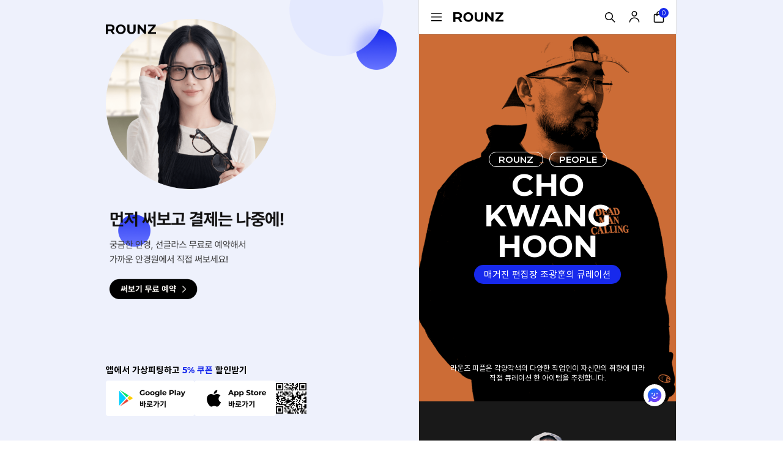

--- FILE ---
content_type: text/html; charset=UTF-8
request_url: https://rounz.com/series.php?contentIndex=43
body_size: 46064
content:
<!DOCTYPE html>
<html>
<head>
        <script async src="https://www.googletagmanager.com/gtag/js?id=G-6HLR9637XW"></script>
        <script>
            window.dataLayer = window.dataLayer || [];
            function gtag() {
                dataLayer.push(arguments);
            }
            gtag('consent', 'default', {
                'ad_storage': 'granted',
                'ad_user_data': 'granted',
                'analytics_storage': 'granted',
                'wait_for_update': 300
            });
            gtag('js', new Date());
            gtag('config', 'G-6HLR9637XW', {
                'linker': {
                    'domains': ['rounz.com', 'm.rounz.com', 'app.rounz.com']
                }
            });
            gtag('config', 'G-6HLR9637XW');
        </script>
    <script>(function(w,d,s,l,i){w[l]=w[l]||[];w[l].push({'gtm.start':
                new Date().getTime(),event:'gtm.js'});var f=d.getElementsByTagName(s)[0],
            j=d.createElement(s),dl=l!='dataLayer'?'&l='+l:'';j.async=true;j.src=
            'https://www.googletagmanager.com/gtm.js?id='+i+dl;f.parentNode.insertBefore(j,f);
    })(window,document,'script','dataLayer','GTM-MFL2MRH');</script>
    <meta charset="utf-8" />
    <meta http-equiv="X-UA-Compatible" content="IE=edge,chrome=1" />
    <meta http-equiv="cache-control" content="no-cache" />
    <meta name="keywords" content="라운즈(ROUNZ) - 세상에 없던 안경쇼핑" />
    <meta name="description" content="라운즈 피플 - 다양한 직업인의 추천 아이템" />
    <meta name="Author" content="ESTSOFT" />
    <meta name="viewport" content="width=device-width, maximum-scale=1, initial-scale=1, user-scalable=0" />
    <meta name="format-detection" content="telephone=no" />
    <meta name="google-site-verification" content="qqnnmPDM5XJU-y8r8-qDwXuvg_TytDdQmh1Qx3IO8PM" />
    <title>매거진 편집장 조광훈의 큐레이션 :: 라운즈(ROUNZ) - 세상에 없던 안경쇼핑</title>

    <link href="/css/slick.css" rel="stylesheet" />
    <link href="/css/jquery-ui.min.css" rel="stylesheet" />
    <link href="/css/jquery.modal.min.css" rel="stylesheet" />
    <link href="/css/common.css?20251218055606" rel="stylesheet" />
    <link rel="stylesheet" href="//fonts.googleapis.com/css?family=Montserrat:300,400,500,600" />

    <link rel="shortcut icon" type="image/x-icon" href="./images/favicon/favicon.ico" />
    <link rel="apple-touch-icon" sizes="57x57" href="./images/favicon/apple-icon-57x57.png" />
    <link rel="apple-touch-icon" sizes="60x60" href="./images/favicon/apple-icon-60x60.png" />
    <link rel="apple-touch-icon" sizes="72x72" href="./images/favicon/apple-icon-72x72.png" />
    <link rel="apple-touch-icon" sizes="76x76" href="./images/favicon/apple-icon-76x76.png" />
    <link rel="apple-touch-icon" sizes="114x114" href="./images/favicon/apple-icon-114x114.png" />
    <link rel="apple-touch-icon" sizes="120x120" href="./images/favicon/apple-icon-120x120.png" />
    <link rel="apple-touch-icon" sizes="144x144" href="./images/favicon/apple-icon-144x144.png" />
    <link rel="apple-touch-icon" sizes="152x152" href="./images/favicon/apple-icon-152x152.png" />
    <link rel="icon" type="image/png" sizes="192x192"  href="./images/favicon/android-icon-192x192.png" />
    <link rel="icon" type="image/png" sizes="32x32" href="./images/favicon/favicon-32x32.png" />
    <link rel="icon" type="image/png" sizes="96x96" href="./images/favicon/favicon-96x96.png" />
    <link rel="icon" type="image/png" sizes="16x16" href="./images/favicon/favicon-16x16.png" />
    <link rel="canonical" href="https://rounz.com/series.php?contentIndex=43" />
    <meta name="msapplication-TileColor" content="#ffffff" />
    <meta name="msapplication-TileImage" content="./images/favicon/ms-icon-144x144.png" />
    <meta name="theme-color" content="#ffffff" />

    <meta property="og:type" content="website" />
    <meta property="og:title" content="매거진 편집장 조광훈의 큐레이션 :: 라운즈(ROUNZ) - 세상에 없던 안경쇼핑" />
    <meta property="og:description" content="라운즈 피플 - 다양한 직업인의 추천 아이템" />
    <meta property="og:image" content="https://image.rounz.com/_data/series/opengraph/c047ad1d8bd8e36c710d3b7138742d24.png" />
    <meta property="og:url" content="https://rounz.com/series.php?contentIndex=43" />
    <meta name="twitter:card" content="summary_large_image" />

    <meta name="naver-site-verification" content="bb64fcf08a84b806a4bdaa93cf72150dccfaac6c" />

    <script src="./js/jquery-2.2.3.min.js"></script>
    <script src="./js/slick.min.js"></script>
    <script>
        window.documentReadyCallbacks = [];
        window.documentReady = function (callback) {
            window.documentReadyCallbacks.push(callback);
        };
    </script>
    <script src="//file.rounz.com/custom/gtm.js"></script>
    
</head>
<body data-v-pc >
<div class="pc_v">
    <div class="pc_bg" style="background-image:url(https://image.rounz.com/newrounz/main/banner/2024_02_08_bg_pc.png);
            background-color: #EEF1FC;"></div>
    <div class="pc_container">
        <a class="logo landing_logo" href="#n"><span class="blind">rounz</span></a>
        <figure class="banner"><a href="https://rounz.com/collection.php?collectionIndex=3755"><img src="https://image.rounz.com/newrounz/main/banner/2025_09_only_try.png" alt="<ROUNZ> 세상에 없던 안경 쇼핑. ‘모든 지구인들이 안경을 사고 쓰는 일이 즐거운 경험이 되도록’이라는 브랜드 미션과 같이 라운즈를 인지하는 시간 또한 즐거운 경험이기를 바라며 2023년 새로운 브랜드 필름을 선보입니다."></a></figure>
        <div class="bottom">
            <p>앱에서 가상피팅하고 <span>5% 쿠폰</span> 할인받기</p>
            <ul>
                <li class="google"><a href="https://play.google.com/store/apps/details?id=kr.co.deep_eye.rounz_android&utm_source=rounz&utm_medium=promo_qr" target="_blank" class="btn"></a></li>
                <li class="apple"><a href="https://apps.apple.com/kr/app/%EB%9D%BC%EC%9A%B4%EC%A6%88-ai-%EC%95%88%EA%B2%BD%EC%82%AC%EC%99%80-%EC%95%88%EA%B2%BD-%EC%84%A0%EA%B8%80%EB%9D%BC%EC%8A%A4-%EC%89%BD%EA%B2%8C-%EA%B0%80%EC%83%81%ED%94%BC%ED%8C%85/id1375822406" target="_blank" class="btn last"></a></li>
                <li class="qr"><a href="https://abr.ge/m6hu79" target="_blank"></a></li>
            </ul>
        </div>
    </div>
    <div class="m_container">
        <header >
            <div class="top">
                <h1 id="rounz_logo"><a class="landing_logo" href="#n"><span class="blind"></span><svg xmlns="http://www.w3.org/2000/svg" width="82" height="16" fill="none" viewBox="0 0 82 16"><path fill="#000" d="M24.469 15.657c-1.52 0-2.893-.339-4.12-1.016a7.525 7.525 0 0 1-2.866-2.79c-.683-1.197-1.025-2.537-1.025-4.022 0-1.485.342-2.819 1.025-4.001a7.477 7.477 0 0 1 2.866-2.812C21.576.34 22.949 0 24.469 0s2.886.339 4.1 1.016a7.477 7.477 0 0 1 2.865 2.812c.697 1.182 1.046 2.516 1.046 4 0 1.486-.349 2.826-1.046 4.023a7.525 7.525 0 0 1-2.866 2.79c-1.213.677-2.58 1.016-4.1 1.016Zm0-2.984c.864 0 1.645-.202 2.342-.606a4.36 4.36 0 0 0 1.632-1.73c.404-.735.606-1.571.606-2.508 0-.938-.202-1.774-.606-2.509a4.21 4.21 0 0 0-1.632-1.708c-.697-.419-1.478-.628-2.342-.628-.865 0-1.646.21-2.343.628a4.352 4.352 0 0 0-1.652 1.708c-.39.735-.586 1.571-.586 2.509 0 .937.196 1.773.586 2.508a4.509 4.509 0 0 0 1.652 1.73c.697.404 1.478.606 2.343.606ZM11.06 15.657l-3.25-4.736H3.5v4.736H0V0h7.638c1.34 0 2.499.223 3.478.67.994.447 1.757 1.082 2.29 1.903.533.822.8 1.795.8 2.92s-.274 2.098-.821 2.92c-.533.807-1.297 1.427-2.29 1.86l3.725 5.384h-3.76Zm-.397-10.164c0-.85-.274-1.5-.821-1.946-.548-.462-1.347-.692-2.398-.692H3.5V8.13h3.944c1.051 0 1.85-.23 2.398-.692.547-.461.82-1.11.82-1.946ZM82 12.466v2.854H68.779v-2.27l8.296-10.013h-8.123V.182h12.724v2.27l-8.274 10.014H82ZM41.877 15.58c-2.16 0-3.846-.599-5.056-1.795-1.195-1.197-1.793-2.905-1.793-5.126V.182h3.5V8.53c0 2.71 1.123 4.065 3.37 4.065 1.095 0 1.93-.324 2.506-.973.576-.663.864-1.694.864-3.092V.182h3.457V8.66c0 2.22-.605 3.93-1.815 5.126-1.195 1.196-2.873 1.795-5.033 1.795ZM65.809.182V15.32h-2.873l-7.54-9.19v9.19H51.94V.182h2.895l7.517 9.191V.183h3.457Z"/></svg></a></h1>
                <ul>
                    <li><a href="#n" class="quick"><span class="blind">퀵메뉴</span><svg width="24" height="24" viewBox="0 0 24 24" fill="none" xmlns="http://www.w3.org/2000/svg"><path fill-rule="evenodd" clip-rule="evenodd" d="M4 5H21V6.5H4V5ZM4 11H21V12.5H4V11ZM21 17H4V18.5H21V17Z" fill="black"/></svg></a></li>
                    <li><a href="#n" class="search"><span class="blind">검색</span><svg width="24" height="24" viewBox="0 0 24 24" fill="none" xmlns="http://www.w3.org/2000/svg"><path fill-rule="evenodd" clip-rule="evenodd" d="M15.596 14.5354C16.475 13.4268 17 12.0247 17 10.5C17 6.91015 14.0899 4 10.5 4C6.91015 4 4 6.91015 4 10.5C4 14.0899 6.91015 17 10.5 17C12.0247 17 13.4267 16.4751 14.5353 15.5961L19.6567 20.7175L20.7174 19.6569L15.596 14.5354ZM15.5 10.5C15.5 13.2614 13.2614 15.5 10.5 15.5C7.73858 15.5 5.5 13.2614 5.5 10.5C5.5 7.73858 7.73858 5.5 10.5 5.5C13.2614 5.5 15.5 7.73858 15.5 10.5Z" fill="black"/></svg></a></li>
                    <li><a id="mypage" href="my_home.php" class="mypage"><span class="blind">마이페이지</span><svg width="24" height="24" viewBox="0 0 24 24" fill="none" xmlns="http://www.w3.org/2000/svg"><path fill-rule="evenodd" clip-rule="evenodd" d="M15 6.5C15 8.15685 13.6569 9.5 12 9.5C10.3431 9.5 9 8.15685 9 6.5C9 4.84315 10.3431 3.5 12 3.5C13.6569 3.5 15 4.84315 15 6.5ZM16.5 6.5C16.5 8.98528 14.4853 11 12 11C9.51472 11 7.5 8.98528 7.5 6.5C7.5 4.01472 9.51472 2 12 2C14.4853 2 16.5 4.01472 16.5 6.5ZM5.25 20C5.25 16.7587 8.19579 14 12 14C15.8042 14 18.75 16.7587 18.75 20C18.75 20.4142 19.0858 20.75 19.5 20.75C19.9142 20.75 20.25 20.4142 20.25 20C20.25 15.7855 16.4801 12.5 12 12.5C7.51994 12.5 3.75 15.7855 3.75 20C3.75 20.4142 4.08579 20.75 4.5 20.75C4.91421 20.75 5.25 20.4142 5.25 20Z" fill="black"/></svg></a></li>
                    <li><a id="cart" href="cart.php" class="cart"><span class="blind">장바구니</span><span>0</span><svg width="24" height="24" viewBox="0 0 24 24" fill="none" xmlns="http://www.w3.org/2000/svg"><path fill-rule="evenodd" clip-rule="evenodd" d="M12 2.25C9.92893 2.25 8.25 3.92893 8.25 6V6.75H5.75C4.64543 6.75 3.75 7.64543 3.75 8.75V19C3.75 20.1046 4.64543 21 5.75 21H18.25C19.3546 21 20.25 20.1046 20.25 19V8.75C20.25 7.64543 19.3546 6.75 18.25 6.75H15.75V6C15.75 3.92893 14.0711 2.25 12 2.25ZM14.25 8.25V9.75C14.25 10.1642 14.5858 10.5 15 10.5C15.4142 10.5 15.75 10.1642 15.75 9.75V8.25H18.25C18.5261 8.25 18.75 8.47386 18.75 8.75V19C18.75 19.2761 18.5261 19.5 18.25 19.5H5.75C5.47386 19.5 5.25 19.2761 5.25 19V8.75C5.25 8.47386 5.47386 8.25 5.75 8.25H8.25V9.75C8.25 10.1642 8.58579 10.5 9 10.5C9.41421 10.5 9.75 10.1642 9.75 9.75V8.25H14.25ZM14.25 6.75V6C14.25 4.75736 13.2426 3.75 12 3.75C10.7574 3.75 9.75 4.75736 9.75 6V6.75H14.25Z" fill="black"/></svg></a></li>
                </ul>
            </div>
        </header>
        <section class="header_wrap">
            <section class="main_tab">
                <ul>
                    <li class="glasses "><a href="home.php?categoryIndex=1002">
                        <figure>
                            <svg width="32" height="32" viewBox="0 0 32 32" fill="none" xmlns="http://www.w3.org/2000/svg"><path d="M14.1702 16.2539C14.1702 18.9255 12.0045 21.0912 9.33291 21.0912C6.66134 21.0912 4.49561 18.9255 4.49561 16.2539C4.49561 13.5824 6.66134 11.4166 9.33291 11.4166C12.0045 11.4166 14.1702 13.5824 14.1702 16.2539Z" stroke="black" stroke-width="1.5"/><path d="M27.7889 16.2539C27.7889 18.9255 25.6231 21.0912 22.9516 21.0912C20.28 21.0912 18.1143 18.9255 18.1143 16.2539C18.1143 13.5824 20.28 11.4166 22.9516 11.4166C25.6231 11.4166 27.7889 13.5824 27.7889 16.2539Z" stroke="black" stroke-width="1.5"/><path d="M14.5011 16.9207C14.5011 16.1844 15.2473 15.5874 16.1678 15.5874C17.0883 15.5874 17.8345 16.1844 17.8345 16.9207" stroke="black" stroke-width="1.5"/><line x1="4.04346" y1="16.3057" x2="2.74981" y2="16.3057" stroke="black" stroke-width="1.5" stroke-linecap="square"/><line x1="29.5352" y1="16.3057" x2="28.5907" y2="16.3057" stroke="black" stroke-width="1.5" stroke-linecap="square"/></svg>
                            <span>안경테</span>
                        </figure>
                    </a></li>
                    <li class="sunglasses "><a href="home.php?categoryIndex=1001">
                        <figure>
                            <svg width="32" height="32" viewBox="0 0 32 32" fill="none" xmlns="http://www.w3.org/2000/svg"><path d="M14.1702 16.2539C14.1702 18.9255 12.0045 21.0912 9.33291 21.0912C6.66134 21.0912 4.49561 18.9255 4.49561 16.2539C4.49561 13.5824 6.66134 11.4166 9.33291 11.4166C12.0045 11.4166 14.1702 13.5824 14.1702 16.2539Z" fill="black" stroke="black" stroke-width="1.5"/><path d="M27.7889 16.2539C27.7889 18.9255 25.6231 21.0912 22.9516 21.0912C20.28 21.0912 18.1143 18.9255 18.1143 16.2539C18.1143 13.5824 20.28 11.4166 22.9516 11.4166C25.6231 11.4166 27.7889 13.5824 27.7889 16.2539Z" fill="black" stroke="black" stroke-width="1.5"/><path d="M14.5011 16.9207C14.5011 16.1844 15.2473 15.5874 16.1678 15.5874C17.0883 15.5874 17.8345 16.1844 17.8345 16.9207" stroke="black" stroke-width="1.5"/><line x1="4.04346" y1="16.3057" x2="2.74981" y2="16.3057" stroke="black" stroke-width="1.5" stroke-linecap="square"/><line x1="29.5352" y1="16.3057" x2="28.5907" y2="16.3057" stroke="black" stroke-width="1.5" stroke-linecap="square"/></svg>
                            <span>선글라스</span>
                        </figure>
                    </a></li>
                    <li class="optician"><a href="find_store.php">
                        <figure>
                            <svg width="32" height="32" fill="none" xmlns="http://www.w3.org/2000/svg"><path d="M16.062 13.76c.218.494 1.38 1.425 2.525 1.425 1.317 0 2.365-.878 2.764-1.398.37.558 1.49 1.373 2.871 1.373S27 14.29 27 13.084c0-.3-.062-.52-.172-.814L23.748 8h-7.104M16.644 8H8.248L5.17 12.27c-.11.294-.17.497-.17.798 0 1.206 1.401 2.087 2.782 2.087 1.382 0 2.508-.805 2.879-1.364.4.52 1.463 1.41 2.78 1.41 1.146 0 2.404-.949 2.621-1.443" stroke="#231F20" stroke-width="1.3" stroke-miterlimit="10" stroke-linecap="round" stroke-linejoin="round"/><path d="M25 15.294v8.481c0 .812-.712 1.543-1.477 1.543h-15c-.765 0-1.523-.731-1.523-1.543V15" stroke="#231F20" stroke-width="1.3" stroke-miterlimit="10" stroke-linecap="round" stroke-linejoin="round"/><path d="M19.5 25v-5c0-.552-.285-1-.636-1h-5.728c-.351 0-.636.448-.636 1v5" stroke="#231F20" stroke-width="1.3" stroke-miterlimit="10" stroke-linecap="round" stroke-linejoin="round"/></svg>
                            <span>안경원</span>
                        </figure>
                    </a></li>
                </ul>
            </section>
        </section>
<script>
    window.autoCompleteKeywords = ["티타늄안경","티타늄안경테","뿔테안경","타르트옵티컬","타르트옵티컬 파라노이드","타르트옵티컬 이스트로그","아이씨베를린","투명안경테","애쉬크로프트","골프선글라스","자전거선글라스","싸이클선글라스","편광선글라스","틴트선글라스","스포츠고글","프랭크커스텀","레이벤","오클리","타르트옵티컬 아넬","애쉬크로프트 휴즈","애쉬크로프트 긴즈버그","레이벤 클럽마스터","프라다","버버리","올리버피플스","래쉬","동그란안경","파라노이드","페이크미","레이벤 3016","레이벤3447","레이벤3548","레이벤4258","레이벤4259","페이크미 네추럴본","루디 프로젝트","오클리 수트로","레이벤 호크아이","레이벤 저스틴","레이벤 크리스","레이벤 에리카","레이벤 클럽라운드","레이벤 카라반","레이벤 블레이즈","레이벤 헥사곤","레이벤 더 마샬","레이벤 자조","레이벤 뉴 웨이페어러","레이벤 게이즈","레이벤 에비에이터","레이벤 데이비드","레이벤 라운드 게이즈","레이번 더 커널","레이벤 카본 화이버","레이벤 렉탱글","레이벤 오벌","레이벤 스퀘어","레이벤 옥타곤","레이벤 프랭크","레이벤 스테이트스트리트","레이벤 웨이페어러2","레이벤 라이트포스","레이벤 캐리비안","레이벤 제프리","레이벤 올림피안 2 디럭스","레이벤 윙스2","레이벤 잭","레이벤 탈리아","레이벤 벤지","레이벤 래러미","레이벤 배가본드","레이벤 웨이페어러","레이벤 엘론","레이벤 이글아이","레이벤 빌","레이벤 오리온","레이벤 뉴 에비에이터","레이벤 엘리옷","레이벤 뉴 라운드","레이벤 엘리엇","레이벤 짐","레이벤 뉴 클럽마스터","레이벤 킬리안","레이벤 에릭","오클리 레이다락","오클리 레이다 락","오클리 EV 제로","오클리 제로","오클리 투페이스","오클리 틴컵","오클리 크로스링크","오클리 하이퍼링크","오클리 크로스링크","오클리 플락","오클리 홀브룩","오클리 트릴비엑스 ","오클리 프로그스킨","오클리 피치맨","오클리 마샬","오클리 래치","오클리 스플릿 샷","오클리 스위프트","오클리 수트로","오클리 메타링크","오클리 죠브레이커","오클리 블레이즈","오클리 EV ZERO","오클리 타이바","오클리 플라이트","오클리 크리스탈","오클리 럭플레이트","오클리 토크렌치","오클리 포탈엑스","오클리 머서너리","오클리 게이지","오클리 윙백","오클리 리자드","오클리 플랭크","오클리 인코더","오클리 리드라인","오클리 트라젝토리","오클리 사일러스","오클리 오젝터","오클리 포탈X","오클리 하우스틴","오클리 HSTN","오클리 콘트레일","오클리 레핑웰","오클리 리드머스","오클리 셀러","오클리 익스체인지","오클리 톤트레일","오클리 센터보드","오클리 하이드라","오클리 티아이","오클리 엑츄에이터","오클리 박스터","오클리 플라즈링크","오클리 디시페이트","오클리 홀브룩XL","래쉬 호프","래쉬 어웨이크","래쉬 대니","래쉬 이미주","래쉬 데이비드","래쉬 바흐","래쉬 존","래쉬 헤밍웨이","래쉬 노트","래쉬 모스","래쉬 대니","래쉬 프로미스","래쉬 스터프","래쉬 레트로스펙트","래쉬 클락","래쉬클리프트","래쉬 클리프트","래쉬 말론","래쉬 빅터","래쉬 시더","래쉬 퍼","래쉬 리파인드 에디션","래쉬 파인","래쉬 폴","래쉬 보가트","래쉬 쿠퍼","래쉬 블로크","래쉬 라프","래쉬 루이스","래쉬 밀러","래쉬 벤","래쉬 핀","래쉬 웨인","래쉬 피버","래쉬 마르셀","래쉬 헨리","래쉬 홀든","래쉬 헌터","래쉬 카우리","래쉬 라치","래쉬 애디","래쉬 아이니","래쉬 알론","래쉬 앨런","래쉬 라나","래쉬 앤디","래쉬 릴리","래쉬 세이지","래쉬 샌디","래쉬 스콧","래쉬 스테인","래쉬 빌리","래쉬 브래드","래쉬 버키","래쉬 케이시","래쉬 다이애나","래쉬 에단","래쉬 프레드","래쉬 그웬","래쉬 노아","래쉬 시안","래쉬 알도","래쉬 알렌","래쉬 아리아","래쉬 셀룰로이드","래쉬 머피","래쉬 빈티지","래쉬 라이언","타르트옵티컬 헤리티지","타르트옵티컬 말콤","타르트옵티컬 제임스","타르트옵티컬 브라이언","타르트옵티컬 자이언트","타르트옵티컬 레벨","타르트옵티컬 존에프케네디","타르트옵티컬 레전더리","타르트옵티컬 프랭크","페이크미 X 글라스하우스","페이크미 가십","페이크미 갈","페이크미 갓챠","페이크미 그레이","페이크미 나폴레옹","페이크미 나폴레옹팔공","페이크미 네이버후드","페이크미 네추럴본2","페이크미 다우디","페이크미 다운타운","페이크미 다운타임","페이크미 데드존","페이크미 라이드","페이크미 라이즈","페이크미 레귤러","페이크미 레드존","페이크미 레이어","페이크미 로우","페이크미 롱블랙","페이크미 루틴","페이크미 리버티","페이크미 리턴","페이크미 메이트","페이크미 버그","페이크미 변요한","페이크미 블랜드","페이크미 비삼삼티","페이크미 비삼오티","페이크미 빌","페이크미 사이트","페이크미 샤샤","페이크미 스너그","페이크미 스트롤","페이크미 시티쓰리","페이크미 시티원","페이크미 시티포","페이크미 시티투","페이크미 아하","페이크미 알레이","페이크미 애니","페이크미 언더","페이크미 에어리어","페이크미 엘삼","페이크미 엘포","페이크미 오엠","페이크미 올슨","페이크미 옵션","페이크미 우디","페이크미 원마일","페이크미 유교","페이크미 제로","페이크미 초커","페이크미 카우치","페이크미 캐롯","페이크미 코지","페이크미 파크","페이크미 패스츄리","페이크미 팩","페이크미 펠비스","페이크미 포워드","페이크미 하이드아웃","페이크미 해리","페이크미 해리에스","페이크미 호그","페이크미 호미즈","페이크미 홈타운","루디 프로젝트 델타비트","루디 프로젝트 디펜더","루디 프로젝트 라이돈","루디 프로젝트 라이돈 리마스터","루디 프로젝트 라이돈2","루디 프로젝트 라이트플로우 A","루디 프로젝트 라이트플로우 B","루디 프로젝트 매그너스","루디 프로젝트 사운드라이즈","루디 프로젝트 스핀쉴드","루디 프로젝트 스핀에어56","루디 프로젝트 스핀에어57","루디 프로젝트 스핀에어58","루디 프로젝트 오버랩","루디 프로젝트 컷라인","루디 프로젝트 트랠릭스","루디 프로젝트 프로펄스","로코모티브 고베","로코모티브 그랜드센트럴","로코모티브 데릭","로코모티브 델리","로코모티브 디마","로코모티브 렌","로코모티브 리","로코모티브 반도","로코모티브 밴쿠버","로코모티브 베를린","로코모티브 비트","로코모티브 세인트팬크라스","로코모티브 세타","로코모티브 스탠포드","로코모티브 시와지","로코모티브 애틀랜타","로코모티브 앤트워프","로코모티브 에넬","로코모티브 예거","로코모티브 우류","로코모티브 우수아이아","로코모티브 칸","로코모티브 킹스크로스","로코모티브 퍼시픽","로코모티브 플린더스","스테판크리스티앙","니시데카즈오","니시데카즈오 송중기","니시데카즈오 유재석","니시데카즈오 김민규","니시데카즈오 세븐틴 원우","니시데카즈오 르세라핌 카즈하","엔믹스 해원 안경","엔믹스 하금테","엔믹스 해원 래쉬","엔믹스 해원 래쉬 블로크","이동휘 래쉬","이동휘 래쉬 하금테","이동휘 래쉬 안경","헤원 래쉬 블로크","레쉬클리프트","레쉬 클리프트","이자벨마랑 마고","이자벨마랑 마고 선글라스","이자벨마랑 IM0133","이자벨마랑 IM0135","이자벨마랑 리프","이자벨마랑 리프선글라스","이자벨마랑리프","래쉬 몰리","아넬 47사이즈","타르트옵티컬 JFK2","타르트옵티컬 루터2","타르트옵티컬 세인트","오클리 아이자켓","보스 이민호","베디베로 신민아","레이벤 최우식","레이벤 대디오","레이벤 니나","레이벤 발로라마","르스펙스 아우타러브","르스펙스 워크잇","오벌 안경","오벌 선글라스","오버사이트 안경","오버사이즈 선글라스","긱시크 안경","긱시크 선글라스","스타일워크","스타일워크 선글라스","플랫바선글라스","플랫바 선글라스","스타일워크 플랫바 선글라스","스타일워크 오벌선글라스","스타일워크 오벌 선글라스","오벌선글라스","빅사이즈 선글라스","스타일워크 빅사이즈","스타일워크 오버사이즈","스타일워크 긱시크","스타일워크 오벌","스타일워크 오벌안경테","스타일워크 STYLE18","스타일워크 TR90","긱시크 안경테 스타일워크","스타일워크 메탈테","스타일워크 보잉","스타일워크 보잉안경테","스타일워크 보잉 메탈테","스타일워크 안경","STYLE WORK","타르트옵티컬 ARH"];
    document.querySelectorAll(".landing_logo").forEach(function(element) {
        element.href = "/home.php?categoryIndex=" + window.localStorage.getItem("homeCategoryIndex");
    });

    // 검색 버튼 누르면 footer 에 slick 레이아웃 재배치 요청
    $(document).on('click', 'header .search', function () {
        $(document).trigger('searchButtonClicked', { clicked: true });
    });
</script><div class="top_details">
    <!-- :: 시작 :: -->
	<style>
		/* 전체 컬러변경 */
		.people .bg_color{background-color:#cc6c36;}
		.people .text_color{color:#cc6c36;}

		.people{min-width:315px;font-family:'Montserrat','Noto Sans KR','sans-serif';text-align:center;color:#fff;background:#fff;padding:0;}
		.people section{padding:0}
		.people article{max-width:720px;padding:50px 20px;margin:0 auto;}
		.people h2{font-size:50px;line-height:1;padding:0;}
		.people h3{font-size:30px;line-height:1.2;font-weight:500;}
		.people p{font-size:16px;line-height:1.4;}
		.people img{display:block;width:100%;margin:0 auto;}
		.people .visual{position:relative;display:flex;display:-ms-flexbox;align-items:flex-end;-ms-flex-align:flex-end;width:100%;height:600px;background:50% 50% / 100% auto no-repeat;}
		.people .visual article{width:100%;padding:30px 20px;}
		.people .visual em{display:inline-block;font-size:15px;line-height:1;font-weight:600;padding:4px 15px;border:1px solid #fff;border-radius:50px;}
		.people .visual em + em{margin-left:10px;}
		.people .visual h2{padding:5px 0;}
		.people .visual span{display:inline-block;font-size:15px;line-height:1;padding:8px 16px;background:#1729ec;border-radius:50px;margin-bottom:130px;}
		.people .visual p{font-size:12px;}
		.people .intro{background:#191919;}
		.people .intro .img_intro{width:107px;}
		.people .intro em{display:block;font-size:13px;line-height:1;padding-top:16px}
		.people .intro strong{display:block;font-size:20px;line-height:1;padding-top:7px;}
		.people .intro i{display:inline-block;font-size:13px;line-height:1;padding-top:10px;}
		.people .intro i img{display:inline-block;width:16px;vertical-align:middle;margin-right:10px;}
		.people .detail_a .top{max-width:100%;}
		.people .detail_a .top strong{display:block;font-size:50px;line-height:0.6;font-weight:600;}
		.people .detail_a .top p{font-size:40px;padding-top:30px;}
		.people .detail_a .top span{display:inline-block;font-size:15px;line-height:1;padding:8px 15px;background:#000;border-radius:50px;margin:0 5px 5px 0;}
		.people .detail_a .top span.line_2{line-height:1.2;border-radius:30px;padding:8px 20px;}
		.people .detail_a .contents{color:#000;padding:50px 5px;}
		.people .detail_a .contents h3{font-weight:700;}
		.people .detail_a .contents p{font-weight:600;}
		.people .detail_a .contents .item_wrap a{display:block;}
		.people .detail_a .contents .item_wrap a .item{width:270px;padding:30px 0 20px;}
		.people .detail_a .contents .item_wrap a .icon_more{width:18px;}
		.people .detail_a .contents .item_wrap a em{display:block;font-size:13px;line-height:1;font-weight:700;padding-top:20px;}
		.people .detail_a .contents .item_wrap a strong{display:block;font-size:20px;line-height:1;padding-top:10px;}
		.people .detail_a .contents .item_wrap a span{display:inline-block;font-size:14px;line-height:1;letter-spacing:-0.02em;padding:8px 11px;color:#fff;background:#0838e7;border-radius:50px;margin:20px 3px 0 0;}
		.people .detail_a .contents .item_wrap .img_wrap{position:relative;display:inline-block;}
		.people .detail_a .contents .item_wrap .img_wrap .icon_more{position:absolute;bottom:20px;right:0;width:18px;}
		.people .detail_a .contents .item_wrap{display:block;}
		.people .detail_b article{padding:50px 0 0;}
		.people .detail_b ul{display:block;margin:0 auto;}
		.people .detail_b ul img{padding-top:30px;}
		.people .detail_b li{padding:0 25px;}	
		.people .detail_b li:first-child{padding-bottom:25px;}		
		.people .detail_b li a{position:relative;display:block;}		
		.people .detail_b li a .icon_more{position:absolute;bottom:24px;left:50%;width:18px;}
		.people .detail_b li em{display:block;font-size:20px;font-weight:700;line-height:1;color:#fff;padding-bottom:10px;}
		.people .detail_b li h3{font-size:30px;color:#000;padding-top:20px;}
		.people .detail_b li p{line-height:1.7;}
		.people .detail_b li h3 + p{color:#fff;padding-top:10px;line-height:1.4;}
		.people .detail_b li .text_wrap{text-align:left;}
		.people .detail_b li .text_wrap p{color:#000;}
		.people .detail_b li .text_wrap p strong{display:block;color:#fff;font-weight:400;padding:30px 0 15px;}
		.people .detail_b li .text_wrap.essential p strong{font-size:20px;font-weight:600;}
		.people .detail_b li .text_wrap.essential span{display:inline-block;font-size:16px;line-height:1.4;color:#000;}
		.people .detail_b li .text_wrap.essential span i{display:inline-block;font-size:16px;line-height:1.4;font-weight:700;color:#1729ec;}
		.people .detail_b li .text_wrap.long br{line-height:.9;}
		.people .detail_c{color:fff;background:#191919;}
		.people .detail_c h3{font-weight:600;}
		.people .detail_c h3 + p{color:#fff;}
		.people .detail_c ul{display:block;max-width:360px;margin:40px auto;}
		.people .detail_c li{display:inline-block;width:132px;margin-top:20px;vertical-align:top;}
		.people .detail_c li:first-child{display:block;margin:20px auto 0;}
		.people .detail_c li a{display:block;}
		.people .detail_c li a img{display:block;width:102px;margin:0 auto;}
		.people .detail_c li strong{display:block;font-size:13px;line-height:1.6;color:#fff;padding:10px 0 7px;}
		.people .detail_c li strong span{display:block;font-size:13px;}
		.people .detail_c li strong em{display:block;font-size:10px;}
		.people .detail_c li .icon_more{width:17px;}
		.people .ending{color:#fff;background:#000;}
		.people .ending h3{font-size:25px;font-weight:700;padding-bottom:20px;}
		.people .ending img{width:176px;}
		.people .ending .video_wrap figure{display:flex;align-items:center;position:relative;width:247px;height:411px;font-size:0;line-height:0;margin:0 auto}
		.people .ending .video_wrap figure:after{content:"";position:absolute;top:0;left:0;width:247px;height:411px;background:url("https://image.rounz.com/newrounz/images/promotion/series/people17/m/img_pick_iphone.png") 50% 50% / 100% auto no-repeat}
		.people .ending .video_wrap video{display:block;width:158px;max-width:400px;height:auto;border-radius:20px;margin:0 auto}
		.people .ending .btn_app{position:relative;display:inline-block;font-size:16px;line-height:1;font-weight:700;color:#fff;background:#1729EC;padding:17px 37px;border-radius:500px;margin:20px auto 0;}
	</style>
	<!-- :: 컨텐츠 시작 :: -->
	<section class="people">
		<section class="visual bg_color" style="background:url(https://image.rounz.com/newrounz/images/promotion/series/people17/m/bg_visual.png) 50% 0 / cover no-repeat #000;">
			<article>
				<em>ROUNZ</em><em>PEOPLE</em>
				<h2>CHO<br />KWANG<br />HOON</h2>
				<span>매거진 편집장 조광훈의 큐레이션</span>
				<p>라운즈 피플은 각양각색의 다양한 직업인이 자신만의 취향에 따라<br /> 직접 큐레이션 한 아이템을 추천합니다.</p>
			</article>
		</section>
		<section class="intro">
			<article> 
				<img class="img_intro" src="https://image.rounz.com/newrounz/images/promotion/series/people17/m/img_intro.png" alt="">
				<em>매거진 편집장</em>
				<strong>조광훈</strong>
				<i class="text_color"><img src="https://image.rounz.com/newrounz/images/promotion/series/people17/m/icon_insta.png" alt="">kwangstavision</i>
			</article>
		</section>
		<section class="detail_a" style="background:url(https://image.rounz.com/newrounz/images/promotion/series/people17/m/bg_ending.png) 50% 0 /auto 100%;">
			<article class="top bg_color">
				<strong>TASTE</strong>
				<span>길쭉한 형</span><span>반테</span><span>하금테</span><br />
				<span>골드</span><span>유광</span><span>가격</span><br />
				<span>편한</span><span>룩에 따라 선택</span><span>엄청 많음</span>
			</article>
			<article class="contents">
				<h3 class="text_color">KWANGHOON’S PICK</h3>
				<p>매거진 편집장 조광훈의 추천 아이웨어</p>
				<div class="item_wrap">
					<a href="/product.php?productIndex=3003509">
						<div class="img_wrap">
							<img class="item" src="https://image.rounz.com/newrounz/images/promotion/series/people17/m/img_detail_item_1.png" alt="">
							<img class="icon_more" src="https://image.rounz.com/newrounz/images/promotion/series/people17/m/icon_item_more.png" alt="">
						</div>
						<em>RAYBAN</em>
						<strong>레이벤 RB8724 1218(56)</strong>
						<span>스퀘어</span><span>매트 그레이 프레임</span><span>56mm</span>
					</a>
				</div>
			</article>
		</section>
		<section class="detail_b bg_color">
			<article>
				<ul>
					<li>
						<em>INTERVIEW</em>
						<img src="https://image.rounz.com/newrounz/images/promotion/series/people17/m/img_interview_1.png" alt="">
						<h3>스케이트보드의,<br />스케이트보드에 의한,<br /> 스케이트보드를 위한</h3>
						<p style="letter-spacing:-0.02em;">취미가 직업이 된 스케이트보더이자 매거진 편집장<br />조광훈의 큐레이션 아이템</p>
					</li>
					<li>
						<div class="text_wrap">
							<p><strong>Q.  자기소개를 부탁해요.</strong>저는 데일리 그라인드 스케이트보드 매거진을 운영하고 있는 조광훈입니다.</p>
							<p><strong>Q.  스케이트보드를 시작하게 된 계기가 궁금해요.</strong>힙합 패션에 심취한 중학교 시절, 길에서 보게 된 스케이트보드 타는 형들의 패션이 멋져 보여서 스케이트보드를 액세서리 용도로 갖고 싶다는 생각이 들었어요. 그러다 동네 친구가 타는 걸 알게 됐고그 친구의 보드를 빌려서 타보니 넘어지면서도 너무 재미있었어요. 점프 기술인 알리만 성공하면 그만두겠다고 시작했는데, 이게 왜 아직도 내 발밑에 있는 거지?</p>
						</div>
					</li>
					<li>
						<img src="https://image.rounz.com/newrounz/images/promotion/series/people17/m/img_interview_2.png" alt="">
						<div class="text_wrap right">
							<p><strong>Q.  셀 수 없이 많겠지만 지금까지 탄 보드의 개수를 알고 있나요?</strong>세어보진 않아서 개수는 잘 모르겠어요. 그래도 1997년부터 탔으니 못해도 200장 정도는 될 것 같네요. 한창 열심히 탈 때는 매일 과격하게 타다 보니 데크의 수명이 금방 닳았거든요. 그때는 한 달에 두세 장씩 바꾸곤 했습니다. 하지만 지금은 한 데크로 8개월째 타고 있네요. 가장 기억에 남는 보드는 파웰(POWELL)이라는 미국 브랜드의 데크를 친구에게 중고로 처음 사서 중국산 싸구려 보드로부터 탈출했을 때입니다. 당시 고 1 때쯤이었는데, 공부는 안 하고 보드만 탄다고 아버지께서 대각선으로 세워서 부러뜨리셨거든요. 데크가 얼마나 단단했는지 드롭킥을 몇 번이나 시도하셨어요. 재미있는 건 2018년에 캘리포니아에 있는 파웰 본사에 가게 됐는데 그 데크가 진열되어 있더군요.</p>
							<p><strong>Q.  스케이트보더 활동뿐만 아니라 스케이트보드 콘텐츠를 제작하는 ‘데일리 그라인드(DAILY GRIND)’ 매거진 편집장으로 활동하고 있는데 매거진 소개를 부탁해요.</strong>데일리 그라인드는 한국의 스케이트보드 신을 소개하고 아카이브를 쌓는 것을 목적으로 하며, 한국 스케이트보드 커뮤니티를 활성화하는 데에도 기여하고 있어요. 또한, 단순히 스케이트보드를 이미지로 보여주는 것만이 아닌 한국 로컬 스케이트보더들의 문화와 라이프스타일을 보여주고 있습니다.</p>
						</div>
					</li>
					<li>
						<img src="https://image.rounz.com/newrounz/images/promotion/series/people17/m/img_interview_3.png" alt="">
						<div class="text_wrap">
							<p><strong>Q.  콘텐츠의 기획은 물론 글과 일러스트, 사진과 영상 촬영 등도 직접 진행하는 것 같아요. 그럼에도 지치지 않는 원동력이 있다면.</strong>사실 지치고 ‘현타’가 오는 경우도 많아요. 글이나 영상, 사진, 그림도 제겐 전무한 분야였고요. 함께 동업하던 분이 그만두게 되면서 모든 걸 혼자 해나가야 하는 상황이 됐어요. 인건비라는 벽이 너무 커서 능력이 되는 부분은 직접 해결하고, 어려운 부분은 유튜브 선생님의 도움을 받고 있어요. 요즘에는 ‘이러다 내가 먼저 죽겠다!’라는 생각이 들어서 각 분야의 전문가들에게 의뢰를 늘리고 있고요.<br /> 이 일을 하는 원동력에 대해 거창하게 말하면 책임감 때문이고, 속되게 말하면 벌어먹고 살기 위한 거예요. 좋아하는 것을 일과 연관 짓다 보니 일과 휴식의 경계가 없기도 하고요. 그래도 회사에서 노예로 지낸 경험 덕에 아직까진 잘 버티는 것 같아요. 한편으론 정신없이 프로젝트를 끝내고 해당 콘텐츠에 대한 사람들의 반응을 지켜보면서 보람을 느끼기도 해요. 그렇지만 입금되었을 때의 보람을 이길 수는 없습니다. 언젠가 번아웃이 올까 봐 걱정되기도 하지만, 우선 생각 없이 달리는 중이에요.</p>
							<p><strong>Q.  매거진을 보면 꾸밈없는 날것의 매력이 느껴져요. 다양한 콘텐츠 가운데 작업할 때 재미있는 건 무엇인가요?</strong>영상이나 사진 콘텐츠도 있지만, 저는 그 시기에 이슈가 되는 칼럼을 쓸 때가 가장 스릴 있어요. 얻어맞을 각오로 선빵을 날리기 전, 아드레날린이 급속도로 분출되는 기분이라고 할까요? 스케이트보드 업계에 어떠한 사건이 벌어졌을 때 저는 선비가 되면서 잠이 오질 않습니다. 그럴 때는 글을 쓰면서 옳고 그름에 대한 결론에 도달하는 경우가 있는데 그럴 땐 내면이 한층 더 발전하는 기분이에요. 그렇지만 스케이트보드 문화를 글로 풀어낸다는 것은 제겐 너무 어려운 일이에요.</p>
							<p><strong>Q.  콘텐츠를 제작할 때 가장 염두에 두는 것이 있나요?</strong>스케이트보드 영상이나 사진에 있어서는 스케이트보더들의 개성, 다양한 모습을 보면서 영감을 받아요. 스케이트보딩 스타일도 시대별 유행이 있고 그에 따라서 영상이나 사진도 유행이 있어요. 칼럼 같은 경우는 그 당시에 이슈 되는 상황을 보고 만들어요. 예를 들면 로컬 스폿을 지키기 위해 우리가 해야 하는 행동이나 어떤 브랜드가 스케이트보드 이미지를 바보로 만들었다거나 하면 골방에 틀어박혀서 선비가 되는 겁니다.</p>
						</div>
					</li>
					<li>
						<a class="btn_item" href="/product.php?productIndex=3003509"><img src="https://image.rounz.com/newrounz/images/promotion/series/people17/m/img_interview_4.png" alt=""></a>
						<div class="text_wrap right">					
							<p><strong>Q.  스케이트보드를 타면서 가장 기억나는 순간은 언제였나요.</strong>너무 많은 추억이 있어서 일일이 말씀드리진 못하겠네요. 그래도 정말 많은 사람을 만났던 것. 모두를 기억할 수는 없지만 만났던 사람들의 첫인상은 대부분 기억해요. 좋은 추억을 공유했던 친구와 멀어지기도 했고 그들을 생각하면 마음이 조금 아프네요. 그래도 안 좋은 기억들은 점점 희미해지고, 좋았던 기억들은 여전히 생생하고 즐거워요.</p>
							<p><strong>Q.  그밖에 진행하는 또 다른 활동이 있는지?</strong>올림픽 스케이트보드를 관장하는 대한 롤러스포츠 연맹에서 위원으로도 활동하고 있고요. 그 안에서 스케이트보드를 제도화에 편입시키는 것을 돕고 있어요. 그 밖에도 브랜드 일을 외주로 받아서 금전적인 이득을 취하고 있어요. 스케이트보드 행사 기획 및 대행, 영상이나 광고 제작, 선수나 모델 섭외 등 스케이트보드와 관련된 다양한 활동을 통해 자본주의의 따뜻함을 느끼고 있습니다.</p>
						</div>
					</li>
					<li>
						<img src="https://image.rounz.com/newrounz/images/promotion/series/people17/m/img_interview_5.png" alt="">
						<div class="text_wrap">
							<p><strong>Q.  평소 보드 탈 때 스트리트 룩을 즐겨 입는 것 같은데 평소의 옷차림과 다르지 않나요?</strong>보드 탈 때는 그 시대의 유행을 따라 입는 것이 국룰이긴 합니다. 제가 얼마나 심했냐면, 결혼식이고 장례식이고 장소, 상황 등에 구애받지 않고 항상 스케이트보더의 룩을 착용하긴 했어요. 그러나 어느 날인가부터 중요한 자리에는 좀 점잖게 빼어 입게 됐습니다. 그리고 작년부터 농구에 빠져서 이제는 보드를 타지 않을 때는 스웨트 팬츠에 농구화만 신고 다니는 중이에요. 저는 이제 스케이트보더가 아닌 농구인으로 불러주시기 바랍니다.</p>
							<p><strong>Q.  나만의 안경을 고르는 팁은?</strong>아내에게 물어봅니다. “뭐가 어울려?”</p>
						</div>
					</li>  
					<li>
						<a class="btn_item" href="/product.php?productIndex=3003509"><img src="https://image.rounz.com/newrounz/images/promotion/series/people17/m/img_interview_6.png" alt=""></a>
						<div class="text_wrap right">
							<p><strong>Q.  추천 아이웨어를 선택한 이유를 들려주세요.</strong>보자마자 이건 내 것이라는 생각이 들었어요. 어떤 영화에서 카리스마 있는 남자 주인공이 썼던 안경처럼, 딱 제가 찾던 것이었어요. 무엇보다 아내도 마음에 들어 했고요….</p>
							<p><strong>Q.  라운즈 가상 피팅으로 미리 착용해 본 경험은 어땠나요?</strong>가상 피팅이라서 실제로는 차이가 있을 줄 알았어요. 그러나 실제로 착용했을 때와 거의 차이가 없다고 느꼈어요. 안경은 무조건 실제로 써보고 골라야 한다는 생각이 바뀌었어요.</p>
						</div>
					</li>  
					<li>
						<img src="https://image.rounz.com/newrounz/images/promotion/series/people17/m/img_interview_7.png" alt="">
						<div class="text_wrap">
							<p><strong>Q.  요즘 날씨가 좋아 스케이트보드를 타려는 사람이 늘고 있어요. 초보자를 위해 좋은 스폿을 소개해 주세요.</strong>뚝섬(라온제나) 파크를 소개해 드리고 싶어요. 서울에서 가장 많은 사람이 타는 곳이기 때문에 볼거리가 많거든요. 그리고 동대문에는 컬트(훈련원공원)라는 역사 깊은 스케이트 스폿도 있고요. 요즘에는 강습이 잘 되어있어 강습을 받는 것도 좋아요. 강습 받을 여유가 안 된다면 스폿에 음료 한 잔 드리면서 선을 넘지 않는 선에서 약간의 팁을 구하는 것도 좋고요.</p>
						</div>
					</li>
					<a class="btn_item" href="/product.php?productIndex=3003509"><img src="https://image.rounz.com/newrounz/images/promotion/series/people17/m/img_interview_8.png" alt=""></a>
				</ul>
			</article>
		</section>
		<section class="detail_c">
			<article>
				<h3 class="text_color">IN MY CART</h3>
				<p>매거진 편집장 조광훈의 장바구니</p>
				<ul>
					<li>
						<a href="/product.php?productIndex=3007299">
							<img src="https://image.rounz.com/newrounz/images/promotion/series/people17/m/img_detail_c_item_1.png" alt="">
							<strong><span class="text_color">BURBERRY</span>버버리<em>B1365D 1003(56)</em></strong>
							<img class="icon_more" src="https://image.rounz.com/newrounz/images/promotion/series/people17/m/icon_item_more.png" alt="">
						</a>
					</li>
					<li>
						<a href="/product.php?productIndex=3002819">
							<img src="https://image.rounz.com/newrounz/images/promotion/series/people17/m/img_detail_c_item_2.png" alt="">
							<strong><span class="text_color">SILHOUETTE</span>실루엣<em>5515/CR/7531</em></strong>
							<img class="icon_more" src="https://image.rounz.com/newrounz/images/promotion/series/people17/m/icon_item_more.png" alt="">
						</a>
					</li>
					<li>
						<a href="/product.php?productIndex=3006252">
							<img src="https://image.rounz.com/newrounz/images/promotion/series/people17/m/img_detail_c_item_3.png" alt="">
							<strong><span class="text_color">MINIMA</span>미니마<em>MINIMA5C POLISHED</em></strong>
							<img class="icon_more" src="https://image.rounz.com/newrounz/images/promotion/series/people17/m/icon_item_more.png" alt="">
						</a>
					</li>
					<li>
						<a href="/product.php?productIndex=3003534">
							<img src="https://image.rounz.com/newrounz/images/promotion/series/people17/m/img_detail_c_item_4.png" alt="">
							<strong><span class="text_color">RAYBAN</span>레이벤<em>RB6448 3086(51)</em></strong>
							<img class="icon_more" src="https://image.rounz.com/newrounz/images/promotion/series/people17/m/icon_item_more.png" alt="">
						</a>
					</li>
					<li>
						<a href="/product.php?productIndex=3007371">
							<img src="https://image.rounz.com/newrounz/images/promotion/series/people17/m/img_detail_c_item_5.png" alt="">
							<strong><span class="text_color">VOLUME</span>볼륨<em>VL2021-02 C2</em></strong>
							<img class="icon_more" src="https://image.rounz.com/newrounz/images/promotion/series/people17/m/icon_item_more.png" alt="">
						</a>
					</li>
				</ul>
			</article>
		</section>
		<section class="ending" style="background:url(https://image.rounz.com/newrounz/images/promotion/series/people17/m/bg_ending.png) 50% 0 /auto 100%;">
			<article>
				<h3 class="text_color">
					조광훈의 추천 아이웨어를<br />
					언제 어디서든 마음껏 써보는<br />
					실시간 가상피팅
				</h3>
				<!-- <img src="https://image.rounz.com/newrounz/images/promotion/series/people17/m/img_ending.png" alt=""> -->
				<div class="video_wrap">
					<figure><video src="https://image.rounz.com/newrounz/images/promotion/series/people17/m/video_ending.mp4" autoplay muted loop playsinline></video></figure>
				</div>
				<a href="https://abr.ge/qmewwb" class="btn_app">큐레이션 아이템 직접 써보기</a>
			</article>
		</section>
	</section>
	<!-- :: 컨텐츠 종료 :: -->
<!-- :: 끝 :: -->
</div>
<a href="#n" class="fixed_top talk">
    <span class="num none">
        <i id="count"></i>
    </span>
    <span class="blind">Channel Talk</span>
</a>

<script>
documentReady(function () {
    (function(){var w=window;if(w.ChannelIO){return w.console.error("ChannelIO script included twice.");}var ch=function(){ch.c(arguments);};ch.q=[];ch.c=function(args){ch.q.push(args);};w.ChannelIO=ch;function l(){if(w.ChannelIOInitialized){return;}w.ChannelIOInitialized=true;var s=document.createElement("script");s.type="text/javascript";s.async=true;s.src="https://cdn.channel.io/plugin/ch-plugin-web.js";var x=document.getElementsByTagName("script")[0];if(x.parentNode){x.parentNode.insertBefore(s,x);}}if(document.readyState==="complete"){l();}else{w.addEventListener("DOMContentLoaded",l);w.addEventListener("load",l);}})();

    const channelTalkCountArea = $(".talk .num");
    const talkCount = channelTalkCountArea.children('i');
    const onBadgeChanged = function (unreadCount) {
        if (!channelTalkCountArea || !talkCount) {
            return;
        }
        if (0 >= unreadCount) {
            channelTalkCountArea.addClass("none");
            return;
        } else {
            channelTalkCountArea.removeClass("none");
        }
        talkCount.text(unreadCount + (unreadCount > 999 ? '+' : ''));
    };

    const channelTalkInfo = {profile: {utmInfo: {}}};
    const basicBootInfo = {
        "pluginKey": "c3bfed63-df18-4651-8258-ca0bd30b22b0",
        "customLauncherSelector": ".talk",
        "hideChannelButtonOnBoot": true,
        "mobileMessengerMode" : "iframe",
        "memberId": channelTalkInfo['memberId'] || '',
        "memberHash": channelTalkInfo['memberHash'] || ''
    };
    if (!!channelTalkInfo["profile"]) {
        basicBootInfo["profile"] = {
            "name": channelTalkInfo['profile']['name'],
            "mobileNumber": channelTalkInfo['profile']['mobileNumber'],
            "email": channelTalkInfo['profile']['email'],
            "gender": channelTalkInfo['profile']['gender'],
            "age": channelTalkInfo['profile']['age'],
            "grade": channelTalkInfo['profile']['grade']
        };
    }
    ChannelIO('boot', basicBootInfo, function (error, user) {
        onBadgeChanged(user.alert)
    });

    const userObject = {
        profile: {
            referrer: channelTalkInfo['profile']['referrer'],
            mileage: channelTalkInfo['profile']['mileage'],
            utmSource: channelTalkInfo['profile']['utmInfo']['utmSource'],
            utmCampaign: channelTalkInfo['profile']['utmInfo']['utmCampaign'],
            utmContent: channelTalkInfo['profile']['utmInfo']['utmContent'],
            utmMedium: channelTalkInfo['profile']['utmInfo']['utmMedium'],
            utmTerm: channelTalkInfo['profile']['utmInfo']['utmTerm'],
            lastOrderProductNames: channelTalkInfo['profile']['lastOrderProductNames'],
            lastOrderNumber: channelTalkInfo['profile']['lastOrderNumber'],
            lastOrderState: channelTalkInfo['profile']['lastOrderState'],
            lastOrderDate: channelTalkInfo['profile']['lastOrderDate'],
            lastOrderPayMethod: channelTalkInfo['profile']['lastOrderPayMethod'],
            isViewingProductInCart : false
        }
    };
    ChannelIO('updateUser', userObject);

    ChannelIO('onBadgeChanged', onBadgeChanged);


})
</script>
<footer>
    <ul class="store">
        <li><a href="find_store.php">라운즈 플래그십 스토어</a></li>
        <li><a href="find_store.php?tab=partner">라운즈 파트너 안경원</a></li>
    </ul>
    <section>
        <article id="footer_menu" class="menu">
            <ul>
                <li><a href="board.php?db=basic_1">고객센터</a></li>
                <li><a href="policy_privacy.php"><strong>개인정보처리방침</strong></a></li>
                <li><a href="policy_agreement.php">이용약관</a></li>
            </ul>
            <ul>
                <li><a id="rounz_m_footer" href="#n">라운즈앱</a></li>
                <li><a href="https://en.rounz.com/" target="_blank">라운즈 해외</a></li>
                <li><a href="https://rounzpartners.com/" target="_blank">라운즈 파트너스</a></li>
                <li><a href="https://iglassbox.com/" target="_blank">글라스박스</a></li>
                <li><a href="https://www.rounzfc.com/" target="_blank">가맹문의</a></li>
            </ul>
            <ul>
                <li><a href="http://www.ftc.go.kr/bizCommPop.do?wrkr_no=1198602418&apv_perm_no=2016322016230203811" target="_blank">사업자정보확인</a></li>
                <li><a href="#n" class="toggle">(주)라운즈 ROUNZ 사업자정보</a></li>
            </ul>
            <div class="info">
                상호명 : 주식회사 라운즈<br />
                대표 : 김세민, 김명섭<br />
                대표전화 : <a href="tel:1522-0416">1522-0416</a> | 팩스 : 02-3453-5136<br />
                플래그십 스토어 : <a href="http://naver.me/58hzAgQo" target="_blank">서울시 강남구 역삼로 109 1층 (라운즈 강남역점)</a><br />
                <a href="http://naver.me/F8RyS6rM" target="_blank">경기도 성남시 분당구 판교역로 192번길 12 1층 (라운즈 판교점)</a><br />
                <a href="http://naver.me/59A0lCXj" target="_blank">사업자 주소 : 서울특별시 강남구 강남대로94길 34, K&Y빌딩 4층</a><br />
                사업자등록번호 : 119-86-02418<br />
                통신판매업 신고 : 2016-서울강남-03811호<br />
                개인정보관리책임자 : 김명섭<br />
                ⓒROUNZ
            </div>
        </article>
        <ul class="sns">
            <li><a href="javascript:window.open('https://admin.kcp.co.kr/Modules/escrow/kcp_pop.jsp?site_cd=A7WZJ', 'kcp_pop', 'width=500 height=450 menubar=no,scrollbars=no,resizable=no,status=no')" class="kcp"><img src="./images/btn_kcp.png" alt="NHN KCP 구매안전(에스크로) 서비스 : 고객님은 안전거래를 위해 현금등으로 결제 시 저희 쇼핑몰에 가입한 NHN KCP의 구매안전서비스를 이용하실 수 있습니다. -> 가입사실 확인하기" /></a></li>
            <li><a href="https://www.facebook.com/rounz.official/" target="_blank"><span class="blind">페이스북</span></a></li>
            <li><a href="https://www.instagram.com/rounz.official/" class="insta" target="_blank"><span class="blind">인스타그램</span></a></li>
            <li><a href="https://blog.naver.com/tyler99" class="blog" target="_blank"><span class="blind">블로그</span></a></li>
        </ul>
    </section>
</footer>
<section class="wrap_quick">
    <article class="layer_quick">
        <h2>카테고리</h2>
        <a href="#n" class="close"><span class="blind">닫기</span></a>
        <ul class="menu">
            <li><a href="#n" class="on" data-menu="glasses">안경테</a></li>
            <li><a href="#n" data-menu="sunglasses">선글라스</a></li>
            <li><a href="#n" data-menu="best">베스트</a></li>
            <li><a href="#n" data-menu="brand">브랜드</a></li>
            <li><a href="#n" data-menu="special">라운즈 ONLY</a></li>
            <li><a href="find_store.php" class="link">안경원</a></li>
            <li><a href="product_new.php" class="link">신상품</a></li>
            <li><a href="collection_list.php" class="link">기획전</a></li>
            <li><a href="series_list.php" class="link">시리즈</a></li>
            <li><a href="etc_introduce.php" class="link">라운즈소개</a></li>
            <li><a href="board.php" class="link">고객센터</a></li>
        </ul>
        <div class="contents glasses" style="display:block">
            <ol>
                <li><a href="product_list.php?categoryIndex=1002">안경테 전체보기</a></li>
                <li>
                    <a href="#n" class="toggle">모양</a>
                    <div>
                        <ul class="shape">
                            <li><a href="shape.php?categoryIndex=1002&shape[]=1">라운드</a></li>
                            <li><a href="shape.php?categoryIndex=1002&shape[]=2">스퀘어</a></li>
                            <li><a href="shape.php?categoryIndex=1002&shape[]=3">하금테</a></li>
                            <li><a href="shape.php?categoryIndex=1002&shape[]=5">믹스</a></li>
                            <li><a href="shape.php?categoryIndex=1002&shape[]=6">보잉</a></li>
                            <li><a href="shape.php?categoryIndex=1002&shape[]=7">캣아이</a></li>
                            <li><a href="shape.php?categoryIndex=1002&shape[]=10">기타</a></li>
                            <li class="empty"><a href="#n"></a></li>
                        </ul>
                    </div>
                </li>
                <li>
                    <a href="#n" class="toggle">브랜드</a>
                    <div>
                        <h3>인기 브랜드</h3>
                        <ul class="major">
                                <li><a href="brand.php?categoryIndex=1002&brandIndex=1071"><img src="https://image.rounz.com/_data/product/category/0ebc2c7d06de5d0a1c853bf9b2fb6e75.jpg" alt="TART OPTICAL" /><i>TART OPTICAL</i></a></li>
                                <li><a href="brand.php?categoryIndex=1002&brandIndex=1051"><img src="https://image.rounz.com/_data/product/category/d2ac3e006466d8b130678145569ad0af.jpg" alt="LASH" /><i>LASH</i></a></li>
                                <li><a href="brand.php?categoryIndex=1002&brandIndex=1201"><img src="https://image.rounz.com/_data/product/category/a5cd187ef7a948fdcb6242cd50e4aba8.jpg" alt="STEPHANE CHRISTIAN" /><i>STEPHANE CHRISTIAN</i></a></li>
                                <li><a href="brand.php?categoryIndex=1002&brandIndex=1059"><img src="https://image.rounz.com/_data/product/category/c58e8806c2cc4924ab0f989fd8a2e610.jpg" alt="Ray-Ban" /><i>Ray-Ban</i></a></li>
                                <li><a href="brand.php?categoryIndex=1002&brandIndex=1235"><img src="https://image.rounz.com/_data/product/category/262216eb4467f52ff6f980407d1bdcdd.jpg" alt="NINE ACCORD" /><i>NINE ACCORD</i></a></li>
                                <li><a href="brand.php?categoryIndex=1002&brandIndex=1302"><img src="https://image.rounz.com/_data/product/category/d5bb399e5a88c186ac0434e6d7149d89.jpg" alt="YELLOW BEE" /><i>YELLOW BEE</i></a></li>
                        </ul>
                        <h3>전체 브랜드</h3>
                        <ul class="all">
                                <li><i>1</i><a href="brand.php?categoryIndex=1002&brandIndex=1272" class="num"><img data-src="https://image.rounz.com/_data/product/category/32eb766728207786960b6c44dcd6b232.jpg" alt="" class="lazyload" />1.618</a></li>
                                <li><i>5</i><a href="brand.php?categoryIndex=1002&brandIndex=1081" class="num"><img data-src="https://image.rounz.com/_data/product/category/96fd00e1a9ef56ddbfaa55b094bc4897.jpg" alt="" class="lazyload" />59 HYSTERIC</a></li>
                                <li><i>A</i><a href="brand.php?categoryIndex=1002&brandIndex=1339" class="num"><img data-src="https://image.rounz.com/_data/product/category/e10b0d81e8ff9fc67f47e20fbfcbd479.png" alt="" class="lazyload" />ACCRUE</a></li>
                                <li><a href="brand.php?categoryIndex=1002&brandIndex=1209" class="num"><img data-src="https://image.rounz.com/_data/product/category/89d40f23b7acc79cf096e35f4e7ad5c9.jpg" alt="" class="lazyload" />ADIDAS</a></li>
                                <li><a href="brand.php?categoryIndex=1002&brandIndex=1269" class="num"><img data-src="https://image.rounz.com/_data/product/category/19ceb7776cfd74e689786451671e9fbd.jpg" alt="" class="lazyload" />AGNES B</a></li>
                                <li><a href="brand.php?categoryIndex=1002&brandIndex=1137" class="num"><img data-src="https://image.rounz.com/_data/product/category/d3e5720b272b38946ae2bf8cbb5c0927.jpg" alt="" class="lazyload" />ALO X ROUNZ</a></li>
                                <li><a href="brand.php?categoryIndex=1002&brandIndex=1222" class="num"><img data-src="https://image.rounz.com/_data/product/category/0b6087a4435bf37301e9e22f41dfaac8.jpg" alt="" class="lazyload" />ASHCOMPACT</a></li>
                                <li><a href="brand.php?categoryIndex=1002&brandIndex=1181" class="num"><img data-src="https://image.rounz.com/_data/product/category/b8c7fa80e7ddbd2cc4ec042ea16e1590.jpg" alt="" class="lazyload" />ASHCROFT</a></li>
                                <li><a href="brand.php?categoryIndex=1002&brandIndex=1171" class="num"><img data-src="https://image.rounz.com/_data/product/category/a49affb714799a183a4a24eacd72af97.jpg" alt="" class="lazyload" />AYAME</a></li>
                                <li><i>B</i><a href="brand.php?categoryIndex=1002&brandIndex=1341" class="num"><img data-src="https://image.rounz.com/_data/product/category/3f53a386a6b9d0622ba4befd8f21f63e.png" alt="" class="lazyload" />BAEKSAN EYEWEAR</a></li>
                                <li><a href="brand.php?categoryIndex=1002&brandIndex=1233" class="num"><img data-src="https://image.rounz.com/_data/product/category/8427a8aec081516923e8ad7614d8c79e.jpg" alt="" class="lazyload" />BAIRIMENG</a></li>
                                <li><a href="brand.php?categoryIndex=1002&brandIndex=1095" class="num"><img data-src="https://image.rounz.com/_data/product/category/aac293ae13409dd9d06027de147f4803.jpg" alt="" class="lazyload" />BATTATURA</a></li>
                                <li><a href="brand.php?categoryIndex=1002&brandIndex=1082" class="num"><img data-src="https://image.rounz.com/_data/product/category/2ab17024ba3539318a702b987c5eb952.jpg" alt="" class="lazyload" />BJ CLASSIC</a></li>
                                <li><a href="brand.php?categoryIndex=1002&brandIndex=1351" class="num"><img data-src="https://image.rounz.com/_data/product/category/30866663058522a22348a0e5ed8bd234.png" alt="" class="lazyload" />BLACK MONSTER</a></li>
                                <li><a href="brand.php?categoryIndex=1002&brandIndex=1214" class="num"><img data-src="https://image.rounz.com/_data/product/category/70f04afc0f2b3494ab4514008aaeb14f.jpg" alt="" class="lazyload" />BLUE FACTORY</a></li>
                                <li><a href="brand.php?categoryIndex=1002&brandIndex=1282" class="num"><img data-src="https://image.rounz.com/_data/product/category/f710810d0cf08c312b41547545c429a6.jpg" alt="" class="lazyload" />BOLLE</a></li>
                                <li><a href="brand.php?categoryIndex=1002&brandIndex=1368" class="num"><img data-src="https://image.rounz.com/_data/product/category/34ba3ae294130d9039c4ddd19614b19b.jpg" alt="" class="lazyload" />BOTTEGA VENETA</a></li>
                                <li><a href="brand.php?categoryIndex=1002&brandIndex=1108" class="num"><img data-src="https://image.rounz.com/_data/product/category/b654b956aba4a0d9dc136ff288955c81.jpg" alt="" class="lazyload" />BUCKET LIST</a></li>
                                <li><a href="brand.php?categoryIndex=1002&brandIndex=1129" class="num"><img data-src="https://image.rounz.com/_data/product/category/62ee58192f4c8091c092fac7cfd00216.jpg" alt="" class="lazyload" />BURBERRY</a></li>
                                <li><a href="brand.php?categoryIndex=1002&brandIndex=1248" class="num"><img data-src="https://image.rounz.com/_data/product/category/a48d4dbb6ded806745fa35dde72b7e5a.jpg" alt="" class="lazyload" />BVH</a></li>
                                <li><i>C</i><a href="brand.php?categoryIndex=1002&brandIndex=1192" class="num"><img data-src="https://image.rounz.com/_data/product/category/f2747aa57f0f27aac4cbc8e00281d852.jpg" alt="" class="lazyload" />CARPE DIEM</a></li>
                                <li><a href="brand.php?categoryIndex=1002&brandIndex=1284" class="num"><img data-src="https://image.rounz.com/_data/product/category/a026e802ffdae8b9d3c96305906459c1.png" alt="" class="lazyload" />CARVEN</a></li>
                                <li><a href="brand.php?categoryIndex=1002&brandIndex=1258" class="num"><img data-src="https://image.rounz.com/_data/product/category/daaa27d44dd9e9502221976f63a83802.jpg" alt="" class="lazyload" />CLICCLAC</a></li>
                                <li><a href="brand.php?categoryIndex=1002&brandIndex=1228" class="num"><img data-src="https://image.rounz.com/_data/product/category/c8ddac072bcef73859f5970e41a5340f.jpg" alt="" class="lazyload" />CLROTTE</a></li>
                                <li><a href="brand.php?categoryIndex=1002&brandIndex=1039" class="num"><img data-src="https://image.rounz.com/_data/product/category/67ad6b5da00ea10aabf5c50799aa73e0.jpg" alt="" class="lazyload" />COPENAX</a></li>
                                <li><a href="brand.php?categoryIndex=1002&brandIndex=1212" class="num"><img data-src="https://image.rounz.com/_data/product/category/4fcf933a4c2789d76af25183ac7e7f9c.jpg" alt="" class="lazyload" />COVERGROUND</a></li>
                                <li><i>D</i><a href="brand.php?categoryIndex=1002&brandIndex=1147" class="num"><img data-src="https://image.rounz.com/_data/product/category/cd2147b42531cf956912bc9dd867f04b.jpg" alt="" class="lazyload" />DITA</a></li>
                                <li><a href="brand.php?categoryIndex=1002&brandIndex=1128" class="num"><img data-src="https://image.rounz.com/_data/product/category/30e013090e2c59498f7cbfb86cb48aa2.jpg" alt="" class="lazyload" />DOLCE&amp;GABBANA</a></li>
                                <li><a href="brand.php?categoryIndex=1002&brandIndex=1040" class="num"><img data-src="https://image.rounz.com/_data/product/category/b337e4da9f98dc3646def8aacf3d3e16.jpg" alt="" class="lazyload" />DUPONT</a></li>
                                <li><i>E</i><a href="brand.php?categoryIndex=1002&brandIndex=1345" class="num"><img data-src="https://image.rounz.com/_data/product/category/3c91b9d92b11845bf2a15895cac2055a.png" alt="" class="lazyload" />EFFECTOR</a></li>
                                <li><a href="brand.php?categoryIndex=1002&brandIndex=1089" class="num"><img data-src="https://image.rounz.com/_data/product/category/fa97ca5aa88dd515c1612bbe5659fb43.jpg" alt="" class="lazyload" />ENALLOID</a></li>
                                <li><a href="brand.php?categoryIndex=1002&brandIndex=1314" class="num"><img data-src="https://image.rounz.com/_data/product/category/78617e24183b0ae8136a81b494d6335b.png" alt="" class="lazyload" />ETRA</a></li>
                                <li><a href="brand.php?categoryIndex=1002&brandIndex=1340" class="num"><img data-src="https://image.rounz.com/_data/product/category/82ced3fa5281e485353d0afe2d726db6.png" alt="" class="lazyload" />EYEVAN 7285</a></li>
                                <li><i>F</i><a href="brand.php?categoryIndex=1002&brandIndex=1042" class="num"><img data-src="https://image.rounz.com/_data/product/category/5a85e548221d7cc60bf4210f498f9760.jpg" alt="" class="lazyload" />FACETION</a></li>
                                <li><a href="brand.php?categoryIndex=1002&brandIndex=1223" class="num"><img data-src="https://image.rounz.com/_data/product/category/081726dead1a2dfcfb6185f243367226.jpg" alt="" class="lazyload" />FAKEME</a></li>
                                <li><a href="brand.php?categoryIndex=1002&brandIndex=1369" class="num"><img data-src="https://image.rounz.com/_data/product/category/eff8a04687256e4e1d1f295e591925dd.jpg" alt="" class="lazyload" />FILA</a></li>
                                <li><a href="brand.php?categoryIndex=1002&brandIndex=1305" class="num"><img data-src="https://image.rounz.com/_data/product/category/6914aaa3b4753a0397d0bccd4d479710.jpg" alt="" class="lazyload" />FLEX</a></li>
                                <li><a href="brand.php?categoryIndex=1002&brandIndex=1298" class="num"><img data-src="https://image.rounz.com/_data/product/category/79c05a2f4654471f44885bc16e9dbbee.jpg" alt="" class="lazyload" />FOURNINES</a></li>
                                <li><a href="brand.php?categoryIndex=1002&brandIndex=1096" class="num"><img data-src="https://image.rounz.com/_data/product/category/cf70dc4389500e7dd23f1088538559d9.jpg" alt="" class="lazyload" />FRAME:WORK</a></li>
                                <li><a href="brand.php?categoryIndex=1002&brandIndex=1143" class="num"><img data-src="https://image.rounz.com/_data/product/category/eafcf59e76da12cd631fede9f233e0ba.jpg" alt="" class="lazyload" />FRANK CUSTOM</a></li>
                                <li><i>G</i><a href="brand.php?categoryIndex=1002&brandIndex=1115" class="num"><img data-src="https://image.rounz.com/_data/product/category/6a27c50d7f2ea52efa8a3d4ceb37ab1b.jpg" alt="" class="lazyload" />GARRETT LEIGHT</a></li>
                                <li><a href="brand.php?categoryIndex=1002&brandIndex=1342" class="num"><img data-src="https://image.rounz.com/_data/product/category/ea2fff84383388ca978dad66dfd0e584.png" alt="" class="lazyload" />GINGEREYEWEAR</a></li>
                                <li><a href="brand.php?categoryIndex=1002&brandIndex=1130" class="num"><img data-src="https://image.rounz.com/_data/product/category/5b48e5a915d6826c848f901094a1655c.jpg" alt="" class="lazyload" />GIORGIO ARMANI</a></li>
                                <li><i>H</i><a href="brand.php?categoryIndex=1002&brandIndex=1271" class="num"><img data-src="https://image.rounz.com/_data/product/category/f9466d011a4ee6bba5ba60d528294823.jpg" alt="" class="lazyload" />H-FUSION</a></li>
                                <li><a href="brand.php?categoryIndex=1002&brandIndex=1353" class="num"><img data-src="https://image.rounz.com/_data/product/category/908a6a3d5b490db4bda79de1c89575f5.jpg" alt="" class="lazyload" />HAKUSAN</a></li>
                                <li><a href="brand.php?categoryIndex=1002&brandIndex=1347" class="num"><img data-src="https://image.rounz.com/_data/product/category/786c280d8f66eda9fe741970c9e0a904.png" alt="" class="lazyload" />HANGLE EYEWEAR</a></li>
                                <li><a href="brand.php?categoryIndex=1002&brandIndex=1251" class="num"><img data-src="https://image.rounz.com/_data/product/category/b75103425900bc36a7b70c1b415ad88c.jpg" alt="" class="lazyload" />HAZZYS</a></li>
                                <li><a href="brand.php?categoryIndex=1002&brandIndex=1287" class="num"><img data-src="https://image.rounz.com/_data/product/category/769b5afa4c1777b91378319af7273620.jpg" alt="" class="lazyload" />HEISTER</a></li>
                                <li><a href="brand.php?categoryIndex=1002&brandIndex=1299" class="num"><img data-src="https://image.rounz.com/_data/product/category/672f0120e0bf19028b4317311f4b7cc3.webp" alt="" class="lazyload" />HIGHCOLLAR</a></li>
                                <li><a href="brand.php?categoryIndex=1002&brandIndex=1121" class="num"><img data-src="https://image.rounz.com/_data/product/category/9216fe493bb25be61f2612e882cae33b.jpg" alt="" class="lazyload" />HUGO BOSS</a></li>
                                <li><i>I</i><a href="brand.php?categoryIndex=1002&brandIndex=1114" class="num"><img data-src="https://image.rounz.com/_data/product/category/0b4b5f4297bb230bfcab8498a527db33.jpg" alt="" class="lazyload" />IC! BERLIN</a></li>
                                <li><a href="brand.php?categoryIndex=1002&brandIndex=1283" class="num"><img data-src="https://image.rounz.com/_data/product/category/58083cb3c40d02ffeb74bfab89a1e160.jpg" alt="" class="lazyload" />ISABEL MARANT</a></li>
                                <li><a href="brand.php?categoryIndex=1002&brandIndex=1297" class="num"><img data-src="https://image.rounz.com/_data/product/category/6c71fedd2c23dcfc03a43aaa5969008f.jpg" alt="" class="lazyload" />IZIPIZI</a></li>
                                <li><i>J</i><a href="brand.php?categoryIndex=1002&brandIndex=1336" class="num"><img data-src="https://image.rounz.com/_data/product/category/375c7d1879e6e66c233c352fd9bcf82c.png" alt="" class="lazyload" />JACQUES MARIE MAGE</a></li>
                                <li><a href="brand.php?categoryIndex=1002&brandIndex=1215" class="num"><img data-src="https://image.rounz.com/_data/product/category/f527c89e3b271b73f8f3823dd4ae292f.jpg" alt="" class="lazyload" />JERRICAN DESIGN</a></li>
                                <li><a href="brand.php?categoryIndex=1002&brandIndex=1249" class="num"><img data-src="https://image.rounz.com/_data/product/category/39e8c6eccfc43559fe6761ae05f34217.jpg" alt="" class="lazyload" />JILL STUART</a></li>
                                <li><a href="brand.php?categoryIndex=1002&brandIndex=1246" class="num"><img data-src="https://image.rounz.com/_data/product/category/f775ef96cd589a9fec47713c2acb3bb1.jpg" alt="" class="lazyload" />JINROKUSAKU</a></li>
                                <li><i>K</i><a href="brand.php?categoryIndex=1002&brandIndex=1193" class="num"><img data-src="https://image.rounz.com/_data/product/category/5a209d33aa9cbd147d590a1ebd32246b.jpg" alt="" class="lazyload" />KAMEMANNEN</a></li>
                                <li><a href="brand.php?categoryIndex=1002&brandIndex=1346" class="num"><img data-src="https://image.rounz.com/_data/product/category/f8bf34a44f4838e654fa4d6fe1477b45.png" alt="" class="lazyload" />KANEKO OPTICAL</a></li>
                                <li><a href="brand.php?categoryIndex=1002&brandIndex=1047" class="num"><img data-src="https://image.rounz.com/_data/product/category/5b0333746c33535377424282b8028d0b.jpg" alt="" class="lazyload" />KAREN WALKER</a></li>
                                <li><a href="brand.php?categoryIndex=1002&brandIndex=1324" class="num"><img data-src="https://image.rounz.com/_data/product/category/670318460e25eed6cb9fa6c20612f65f.jpg" alt="" class="lazyload" />KIKLE DESIGN</a></li>
                                <li><a href="brand.php?categoryIndex=1002&brandIndex=1077" class="num"><img data-src="https://image.rounz.com/_data/product/category/c35aca9fe6dc6afd50efba9669911f76.jpg" alt="" class="lazyload" />KIO YAMATO</a></li>
                                <li><a href="brand.php?categoryIndex=1002&brandIndex=1140" class="num"><img data-src="https://image.rounz.com/_data/product/category/b97ac698147721a21e95ea599fcfbe6a.jpg" alt="" class="lazyload" />KUNST.BO</a></li>
                                <li><a href="brand.php?categoryIndex=1002&brandIndex=1304" class="num"><img data-src="https://image.rounz.com/_data/product/category/c18fc47240b95e28803db0c7c2e91dd9.jpg" alt="" class="lazyload" />KYUNGSUNG</a></li>
                                <li><i>L</i><a href="brand.php?categoryIndex=1002&brandIndex=1051" class="num"><img data-src="https://image.rounz.com/_data/product/category/d2ac3e006466d8b130678145569ad0af.jpg" alt="" class="lazyload" />LASH</a></li>
                                <li><a href="brand.php?categoryIndex=1002&brandIndex=1213" class="num"><img data-src="https://image.rounz.com/_data/product/category/8a7ca568b999524e2ecc57a8ee722f41.jpg" alt="" class="lazyload" />LAURENCE PAUL</a></li>
                                <li><a href="brand.php?categoryIndex=1002&brandIndex=1371" class="num"><img data-src="https://image.rounz.com/_data/product/category/9e18639ecc397f0216364704797f94d3.jpg" alt="" class="lazyload" />LINDA FARROW</a></li>
                                <li><a href="brand.php?categoryIndex=1002&brandIndex=1090" class="num"><img data-src="https://image.rounz.com/_data/product/category/d29002d51439b92b786116d85639b5ea.jpg" alt="" class="lazyload" />LINKSKIN</a></li>
                                <li><a href="brand.php?categoryIndex=1002&brandIndex=1219" class="num"><img data-src="https://image.rounz.com/_data/product/category/1f581912232d145ea04234ab4f288dc9.jpg" alt="" class="lazyload" />LOCOMOTIVE</a></li>
                                <li><i>M</i><a href="brand.php?categoryIndex=1002&brandIndex=1337" class="num"><img data-src="https://image.rounz.com/_data/product/category/345a37c4ef57484c7db858a58f068ef3.png" alt="" class="lazyload" />MAHRCATO</a></li>
                                <li><a href="brand.php?categoryIndex=1002&brandIndex=1363" class="num"><img data-src="https://image.rounz.com/_data/product/category/9444609c9432262fce5e89a8ec9e9a79.jpg" alt="" class="lazyload" />MAISON MARGIELA</a></li>
                                <li><a href="brand.php?categoryIndex=1002&brandIndex=1334" class="num"><img data-src="https://image.rounz.com/_data/product/category/e19446bcc939d29974887e499ab52963.png" alt="" class="lazyload" />MASKA</a></li>
                                <li><a href="brand.php?categoryIndex=1002&brandIndex=1208" class="num"><img data-src="https://image.rounz.com/_data/product/category/2d70e74a347c60485a416698758413d1.jpg" alt="" class="lazyload" />MASUNAGA</a></li>
                                <li><a href="brand.php?categoryIndex=1002&brandIndex=1275" class="num"><img data-src="https://image.rounz.com/_data/product/category/328c33f56f86717b29acbd20d2a19eb2.png" alt="" class="lazyload" />MELT</a></li>
                                <li><a href="brand.php?categoryIndex=1002&brandIndex=1173" class="num"><img data-src="https://image.rounz.com/_data/product/category/26656a9914b3fe4953ccd64132fe6422.jpg" alt="" class="lazyload" />MIGA STUDIO</a></li>
                                <li><a href="brand.php?categoryIndex=1002&brandIndex=1120" class="num"><img data-src="https://image.rounz.com/_data/product/category/16864c1955b88bf4efbf75cfded8a023.jpg" alt="" class="lazyload" />MINIMA</a></li>
                                <li><a href="brand.php?categoryIndex=1002&brandIndex=1264" class="num"><img data-src="https://image.rounz.com/_data/product/category/fbcd5ed3d2b2dadf66e3c8bd075e45a9.jpg" alt="" class="lazyload" />MODERN EYEWEAR STUDIO</a></li>
                                <li><a href="brand.php?categoryIndex=1002&brandIndex=1268" class="num"><img data-src="https://image.rounz.com/_data/product/category/f80a433459a9b7722d0e49770b713989.jpg" alt="" class="lazyload" />MOOD FRAME</a></li>
                                <li><a href="brand.php?categoryIndex=1002&brandIndex=1333" class="num"><img data-src="https://image.rounz.com/_data/product/category/e9f05b9e5baf3285399a745ed203a746.png" alt="" class="lazyload" />MOSCOT</a></li>
                                <li><a href="brand.php?categoryIndex=1002&brandIndex=1238" class="num"><img data-src="https://image.rounz.com/_data/product/category/d095286d61eccd623bb1f2737f5a6ea3.jpg" alt="" class="lazyload" />MUSEUM BY BEACON</a></li>
                                <li><a href="brand.php?categoryIndex=1002&brandIndex=1054" class="num"><img data-src="https://image.rounz.com/_data/product/category/293f6ef92edeb2767537534e1cf6c1b0.jpg" alt="" class="lazyload" />MUZIK</a></li>
                                <li><a href="brand.php?categoryIndex=1002&brandIndex=1197" class="num"><img data-src="https://image.rounz.com/_data/product/category/ce13d9534a1af25aebed06468c3a7a31.jpg" alt="" class="lazyload" />MYKITA</a></li>
                                <li><i>N</i><a href="brand.php?categoryIndex=1002&brandIndex=1265" class="num"><img data-src="https://image.rounz.com/_data/product/category/ba4bcfff5f50a144bb97d11add02dde1.jpg" alt="" class="lazyload" />NAITO KUMAHACHI</a></li>
                                <li><a href="brand.php?categoryIndex=1002&brandIndex=1279" class="num"><img data-src="https://image.rounz.com/_data/product/category/a1a9bdc59e39b09485c02baafdac9726.jpg" alt="" class="lazyload" />NEWYORKER</a></li>
                                <li><a href="brand.php?categoryIndex=1002&brandIndex=1235" class="num"><img data-src="https://image.rounz.com/_data/product/category/262216eb4467f52ff6f980407d1bdcdd.jpg" alt="" class="lazyload" />NINE ACCORD</a></li>
                                <li><a href="brand.php?categoryIndex=1002&brandIndex=1074" class="num"><img data-src="https://image.rounz.com/_data/product/category/7f0b92706bafc1033acb8ac69897957c.jpg" alt="" class="lazyload" />NISHIDE KAZUO</a></li>
                                <li><a href="brand.php?categoryIndex=1002&brandIndex=1075" class="num"><img data-src="https://image.rounz.com/_data/product/category/383451ec569e119605de4169dffb3eae.jpg" alt="" class="lazyload" />NIWA MASAHIKO</a></li>
                                <li><i>O</i><a href="brand.php?categoryIndex=1002&brandIndex=1080" class="num"><img data-src="https://image.rounz.com/_data/product/category/cb1e46cdaa7b1dfe865d16a0e38cc14f.jpg" alt="" class="lazyload" />O&amp;X</a></li>
                                <li><a href="brand.php?categoryIndex=1002&brandIndex=1056" class="num"><img data-src="https://image.rounz.com/_data/product/category/db716c4ef724f05b53cfe31ec83e1283.jpg" alt="" class="lazyload" />OAKLEY</a></li>
                                <li><a href="brand.php?categoryIndex=1002&brandIndex=1072" class="num"><img data-src="https://image.rounz.com/_data/product/category/6368bf4d1672fe77391bd1e312954a4e.jpg" alt="" class="lazyload" />OLIVER GOLDSMITH</a></li>
                                <li><a href="brand.php?categoryIndex=1002&brandIndex=1093" class="num"><img data-src="https://image.rounz.com/_data/product/category/4a32bac907e962e9787b4fbab3c2c00f.jpg" alt="" class="lazyload" />OLIVER PEOPLES</a></li>
                                <li><a href="brand.php?categoryIndex=1002&brandIndex=1236" class="num"><img data-src="https://image.rounz.com/_data/product/category/059b8b5b99764398e9710dec47a38e2b.jpg" alt="" class="lazyload" />ONEMM</a></li>
                                <li><a href="brand.php?categoryIndex=1002&brandIndex=1057" class="num"><img data-src="https://image.rounz.com/_data/product/category/0b93e9265609a60f9df087d39f23f9ae.jpg" alt="" class="lazyload" />OPTICAL W</a></li>
                                <li><a href="brand.php?categoryIndex=1002&brandIndex=1070" class="num"><img data-src="https://image.rounz.com/_data/product/category/9e9e91befa90ac3401ba6666ae9d73bb.jpg" alt="" class="lazyload" />OTHER BRAND</a></li>
                                <li><i>P</i><a href="brand.php?categoryIndex=1002&brandIndex=1160" class="num"><img data-src="https://image.rounz.com/_data/product/category/f596086fc01aa674ec5940cb45bcf6b2.jpg" alt="" class="lazyload" />PARANOID</a></li>
                                <li><a href="brand.php?categoryIndex=1002&brandIndex=1199" class="num"><img data-src="https://image.rounz.com/_data/product/category/c67cb3988c77ac485e2a75e8165b9ee0.jpg" alt="" class="lazyload" />PLASTA</a></li>
                                <li><a href="brand.php?categoryIndex=1002&brandIndex=1113" class="num"><img data-src="https://image.rounz.com/_data/product/category/5ecd7508fe641d75b01c42ed2f43f578.jpg" alt="" class="lazyload" />PRADA</a></li>
                                <li><a href="brand.php?categoryIndex=1002&brandIndex=1338" class="num"><img data-src="https://image.rounz.com/_data/product/category/f78135d97ece0daffc152d8b086f29c9.png" alt="" class="lazyload" />PROJEKT PRODUKT</a></li>
                                <li><a href="brand.php?categoryIndex=1002&brandIndex=1195" class="num"><img data-src="https://image.rounz.com/_data/product/category/1b7d6776de9d2f561837de4d52025e27.jpg" alt="" class="lazyload" />PUBLIC BEACON</a></li>
                                <li><i>R</i><a href="brand.php?categoryIndex=1002&brandIndex=1220" class="num"><img data-src="https://image.rounz.com/_data/product/category/ee515afe6bc7b6a4d35518076fbe2922.jpg" alt="" class="lazyload" />RADIO EYES</a></li>
                                <li><a href="brand.php?categoryIndex=1002&brandIndex=1348" class="num"><img data-src="https://image.rounz.com/_data/product/category/56f8a431b221c1b09a2fd552e968025d.png" alt="" class="lazyload" />RAWROW</a></li>
                                <li><a href="brand.php?categoryIndex=1002&brandIndex=1059" class="num"><img data-src="https://image.rounz.com/_data/product/category/c58e8806c2cc4924ab0f989fd8a2e610.jpg" alt="" class="lazyload" />Ray-Ban</a></li>
                                <li><a href="brand.php?categoryIndex=1002&brandIndex=1218" class="num"><img data-src="https://image.rounz.com/_data/product/category/7340d4e95e292791d5a7cc350b6d8c1f.jpg" alt="" class="lazyload" />RECLOW</a></li>
                                <li><a href="brand.php?categoryIndex=1002&brandIndex=1237" class="num"><img data-src="https://image.rounz.com/_data/product/category/cc03b12ff90a4c728bb3f97dcc0a90d5.jpg" alt="" class="lazyload" />RIETI</a></li>
                                <li><a href="brand.php?categoryIndex=1002&brandIndex=1335" class="num"><img data-src="https://image.rounz.com/_data/product/category/89b638a969a805ba87f5f3391f84d669.png" alt="" class="lazyload" />RIMROCK</a></li>
                                <li><a href="brand.php?categoryIndex=1002&brandIndex=1257" class="num"><img data-src="https://image.rounz.com/_data/product/category/2ef71db32d3498740734a8db4b380cf1.jpg" alt="" class="lazyload" />ROHEYD</a></li>
                                <li><a href="brand.php?categoryIndex=1002&brandIndex=1179" class="num"><img data-src="https://image.rounz.com/_data/product/category/7a3a826cfc879fd18d42925197b7967d.jpg" alt="" class="lazyload" />ROUNZ ABSOLUTE</a></li>
                                <li><a href="brand.php?categoryIndex=1002&brandIndex=1244" class="num"><img data-src="https://image.rounz.com/_data/product/category/5e1cd3696c7df237241571af834af36a.jpg" alt="" class="lazyload" />ROUNZ BASIC</a></li>
                                <li><a href="brand.php?categoryIndex=1002&brandIndex=1256" class="num"><img data-src="https://image.rounz.com/_data/product/category/72cec3142ca9ade2d7f1decf3085dc82.jpg" alt="" class="lazyload" />ROUNZ STANDARD</a></li>
                                <li><a href="brand.php?categoryIndex=1002&brandIndex=1100" class="num"><img data-src="https://image.rounz.com/_data/product/category/951fb248c150ecf51ce1697973c05350.jpg" alt="" class="lazyload" />RUDY PROJECT</a></li>
                                <li><i>S</i><a href="brand.php?categoryIndex=1002&brandIndex=1086" class="num"><img data-src="https://image.rounz.com/_data/product/category/db2006c49882a1b6b2febb3a095f4d71.jpg" alt="" class="lazyload" />SAGAWAFUJII</a></li>
                                <li><a href="brand.php?categoryIndex=1002&brandIndex=1278" class="num"><img data-src="https://image.rounz.com/_data/product/category/cf9d44f8f8baa9f498d90be43b0193c7.jpg" alt="" class="lazyload" />SELECTA</a></li>
                                <li><a href="brand.php?categoryIndex=1002&brandIndex=1216" class="num"><img data-src="https://image.rounz.com/_data/product/category/41ba09abcad42a405543a351af80ac63.jpg" alt="" class="lazyload" />SEMICOLON</a></li>
                                <li><a href="brand.php?categoryIndex=1002&brandIndex=1061" class="num"><img data-src="https://image.rounz.com/_data/product/category/c1e4da7c4d1c1b80a175ae84f9f23107.jpg" alt="" class="lazyload" />SENSELECT</a></li>
                                <li><a href="brand.php?categoryIndex=1002&brandIndex=1311" class="num"><img data-src="https://image.rounz.com/_data/product/category/36be5224aeddf8b287aa3f3de087437c.jpg" alt="" class="lazyload" />SENTENS</a></li>
                                <li><a href="brand.php?categoryIndex=1002&brandIndex=1132" class="num"><img data-src="https://image.rounz.com/_data/product/category/68724a731cdacce1ee7dd0ba7c98a6ce.jpg" alt="" class="lazyload" />SILHOUETTE</a></li>
                                <li><a href="brand.php?categoryIndex=1002&brandIndex=1062" class="num"><img data-src="https://image.rounz.com/_data/product/category/51e5a082ed38cc9ceee01ae6fdf033ec.jpg" alt="" class="lazyload" />STEALER</a></li>
                                <li><a href="brand.php?categoryIndex=1002&brandIndex=1204" class="num"><img data-src="https://image.rounz.com/_data/product/category/0e4fb6482f8d82441742f354242f91c9.jpg" alt="" class="lazyload" />STEEL BROWN</a></li>
                                <li><a href="brand.php?categoryIndex=1002&brandIndex=1201" class="num"><img data-src="https://image.rounz.com/_data/product/category/a5cd187ef7a948fdcb6242cd50e4aba8.jpg" alt="" class="lazyload" />STEPHANE CHRISTIAN</a></li>
                                <li><a href="brand.php?categoryIndex=1002&brandIndex=1144" class="num"><img data-src="https://image.rounz.com/_data/product/category/8e01519949baca7b1c08c3d0549b8ee7.jpg" alt="" class="lazyload" />STYLE:WORK</a></li>
                                <li><a href="brand.php?categoryIndex=1002&brandIndex=1064" class="num"><img data-src="https://image.rounz.com/_data/product/category/585a83f3dea72095bd1b8639d603b2dd.jpg" alt="" class="lazyload" />SUPER</a></li>
                                <li><a href="brand.php?categoryIndex=1002&brandIndex=1357" class="num"><img data-src="https://image.rounz.com/_data/product/category/8427aee68b8790c942f9d5cc7c27746e.jpg" alt="" class="lazyload" />SUPPORT LIGHT</a></li>
                                <li><i>T</i><a href="brand.php?categoryIndex=1002&brandIndex=1071" class="num"><img data-src="https://image.rounz.com/_data/product/category/0ebc2c7d06de5d0a1c853bf9b2fb6e75.jpg" alt="" class="lazyload" />TART OPTICAL</a></li>
                                <li><a href="brand.php?categoryIndex=1002&brandIndex=1189" class="num"><img data-src="https://image.rounz.com/_data/product/category/0d52cc049e48bef6487e6a103332f166.jpg" alt="" class="lazyload" />THOM BROWNE</a></li>
                                <li><a href="brand.php?categoryIndex=1002&brandIndex=1065" class="num"><img data-src="https://image.rounz.com/_data/product/category/1eb4bee35f44067b281e46312d1e8f08.jpg" alt="" class="lazyload" />TOMFORD</a></li>
                                <li><i>V</i><a href="brand.php?categoryIndex=1002&brandIndex=1270" class="num"><img data-src="https://image.rounz.com/_data/product/category/9ac9671f1b08e18cd5f7738e1e4e8bdf.jpg" alt="" class="lazyload" />VAANYARD</a></li>
                                <li><a href="brand.php?categoryIndex=1002&brandIndex=1066" class="num"><img data-src="https://image.rounz.com/_data/product/category/f46dd4701473c30ecef6cd4ad6e40a5e.jpg" alt="" class="lazyload" />VEDI VERO</a></li>
                                <li><a href="brand.php?categoryIndex=1002&brandIndex=1067" class="num"><img data-src="https://image.rounz.com/_data/product/category/c3b7ee6b3dc4effdf0df06fb49c28aed.jpg" alt="" class="lazyload" />VERRIS</a></li>
                                <li><a href="brand.php?categoryIndex=1002&brandIndex=1364" class="num"><img data-src="https://image.rounz.com/_data/product/category/0428e8da98e0c8ca39026bfb33e2af42.jpg" alt="" class="lazyload" />VERSACE</a></li>
                                <li><a href="brand.php?categoryIndex=1002&brandIndex=1373" class="num"><img data-src="https://image.rounz.com/_data/product/category/2f3abf130c46198f86e6b19079dbac18.jpg" alt="" class="lazyload" />VYCOZ</a></li>
                                <li><i>W</i><a href="brand.php?categoryIndex=1002&brandIndex=1200" class="num"><img data-src="https://image.rounz.com/_data/product/category/97647c82da59e5cdd09865debbb2b18d.jpg" alt="" class="lazyload" />WEWE</a></li>
                                <li><a href="brand.php?categoryIndex=1002&brandIndex=1142" class="num"><img data-src="https://image.rounz.com/_data/product/category/0f7949b394b29158869dc403f664011b.jpg" alt="" class="lazyload" />WOLFGANG PROKSCH</a></li>
                                <li><i>Y</i><a href="brand.php?categoryIndex=1002&brandIndex=1302" class="num"><img data-src="https://image.rounz.com/_data/product/category/d5bb399e5a88c186ac0434e6d7149d89.jpg" alt="" class="lazyload" />YELLOW BEE</a></li>
                        </ul>
                    </div>
                </li>
            </ol>
        </div>
        <div class="contents sunglasses">
            <ol>
                <li><a href="product_list.php?categoryIndex=1001">선글라스 전체보기</a></li>
                <li>
                    <a href="#n" class="toggle">모양</a>
                    <div>
                        <ul class="shape">
                            <li><a href="shape.php?categoryIndex=1001&shape[]=1">라운드</a></li>
                            <li><a href="shape.php?categoryIndex=1001&shape[]=2">스퀘어</a></li>
                            <li><a href="shape.php?categoryIndex=1001&shape[]=3">하금테</a></li>
                            <li><a href="shape.php?categoryIndex=1001&shape[]=4">고글</a></li>
                            <li><a href="shape.php?categoryIndex=1001&shape[]=5">믹스</a></li>
                            <li><a href="shape.php?categoryIndex=1001&shape[]=6">보잉</a></li>
                            <li><a href="shape.php?categoryIndex=1001&shape[]=7">캣아이</a></li>
                            <li><a href="shape.php?categoryIndex=1001&shape[]=10">기타</a></li>
                        </ul>
                    </div>
                </li>
                <li>
                    <a href="#n" class="toggle">브랜드</a>
                    <div>
                        <h3>인기 브랜드</h3>
                        <ul class="major">
                                <li><a href="brand.php?categoryIndex=1001&brandIndex=1059"><img src="https://image.rounz.com/_data/product/category/72790cd8b231c69eafac5a0a8fb01820.jpg" alt="Ray-Ban" /><i>Ray-Ban</i></a></li>
                                <li><a href="brand.php?categoryIndex=1001&brandIndex=1056"><img src="https://image.rounz.com/_data/product/category/ca6dce7e05d2c7e5994acb9c74a5f550.jpg" alt="OAKLEY" /><i>OAKLEY</i></a></li>
                                <li><a href="brand.php?categoryIndex=1001&brandIndex=1052"><img src="https://image.rounz.com/_data/product/category/75accd9a0cc01811b28ae36d286803ec.jpg" alt="LE SPECS" /><i>LE SPECS</i></a></li>
                                <li><a href="brand.php?categoryIndex=1001&brandIndex=1223"><img src="https://image.rounz.com/_data/product/category/a01577da9babc4e93a001898c0620cab.jpg" alt="FAKEME" /><i>FAKEME</i></a></li>
                                <li><a href="brand.php?categoryIndex=1001&brandIndex=1302"><img src="https://image.rounz.com/_data/product/category/6fb1aac124c9dd1aa93ebf3e3a940ad7.jpg" alt="YELLOW BEE" /><i>YELLOW BEE</i></a></li>
                        </ul>
                        <h3>전체 브랜드</h3>
                        <ul class="all">
                                <li><i>A</i><a href="brand.php?categoryIndex=1001&brandIndex=1339" class="num"><img data-src="https://image.rounz.com/_data/product/category/b97032afb5e42f0f39533bcb44183ee6.png" alt="" class="lazyload" />ACCRUE</a></li>
                                <li><a href="brand.php?categoryIndex=1001&brandIndex=1209" class="num"><img data-src="https://image.rounz.com/_data/product/category/60252ed089fc7ccb7b5c3774bdfdcf42.jpg" alt="" class="lazyload" />ADIDAS</a></li>
                                <li><i>B</i><a href="brand.php?categoryIndex=1001&brandIndex=1035" class="num"><img data-src="https://image.rounz.com/_data/product/category/894a7498a90c5c4cd297ffa9a7406154.jpg" alt="" class="lazyload" />BALENCIAGA</a></li>
                                <li><a href="brand.php?categoryIndex=1001&brandIndex=1037" class="num"><img data-src="https://image.rounz.com/_data/product/category/7843f804cba91d53fc241ba31523b574.jpg" alt="" class="lazyload" />BALMAIN</a></li>
                                <li><a href="brand.php?categoryIndex=1001&brandIndex=1095" class="num"><img data-src="https://image.rounz.com/_data/product/category/2b775f0f4567c40659d3644b0a6ea163.jpg" alt="" class="lazyload" />BATTATURA</a></li>
                                <li><a href="brand.php?categoryIndex=1001&brandIndex=1351" class="num"><img data-src="https://image.rounz.com/_data/product/category/af06d5e61d3a404e0d74187fecd97ee3.png" alt="" class="lazyload" />BLACK MONSTER</a></li>
                                <li><a href="brand.php?categoryIndex=1001&brandIndex=1091" class="num"><img data-src="https://image.rounz.com/_data/product/category/472ea517a735fac6a051688b80589366.jpg" alt="" class="lazyload" />BLIZ</a></li>
                                <li><a href="brand.php?categoryIndex=1001&brandIndex=1282" class="num"><img data-src="https://image.rounz.com/_data/product/category/33f0329de019c0100faac0e4e93c535e.jpg" alt="" class="lazyload" />BOLLE</a></li>
                                <li><a href="brand.php?categoryIndex=1001&brandIndex=1368" class="num"><img data-src="https://image.rounz.com/_data/product/category/e81a0ab213ac5de3df28ddd91ffce36b.jpg" alt="" class="lazyload" />BOTTEGA VENETA</a></li>
                                <li><a href="brand.php?categoryIndex=1001&brandIndex=1129" class="num"><img data-src="https://image.rounz.com/_data/product/category/67c6f791455658aa91c70216122c2dbd.jpg" alt="" class="lazyload" />BURBERRY</a></li>
                                <li><i>C</i><a href="brand.php?categoryIndex=1001&brandIndex=1372" class="num"><img data-src="https://image.rounz.com/_data/product/category/cd489e00fc9943e3ef66ce9c5e2351b4.jpg" alt="" class="lazyload" />CHLOE</a></li>
                                <li><a href="brand.php?categoryIndex=1001&brandIndex=1258" class="num"><img data-src="https://image.rounz.com/_data/product/category/71e8f59f0f777bcc319520f3587198da.jpg" alt="" class="lazyload" />CLICCLAC</a></li>
                                <li><a href="brand.php?categoryIndex=1001&brandIndex=1228" class="num"><img data-src="https://image.rounz.com/_data/product/category/003192f22240fbb6ea01603c741689fc.jpg" alt="" class="lazyload" />CLROTTE</a></li>
                                <li><a href="brand.php?categoryIndex=1001&brandIndex=1212" class="num"><img data-src="https://image.rounz.com/_data/product/category/30c92fd0f32b3743832db6cef93dda65.jpg" alt="" class="lazyload" />COVERGROUND</a></li>
                                <li><i>D</i><a href="brand.php?categoryIndex=1001&brandIndex=1374" class="num"><img data-src="https://image.rounz.com/_data/product/category/adc4e55c6fe634d1eae5dc067f254b38.jpg" alt="" class="lazyload" />DISTRICT VISION</a></li>
                                <li><a href="brand.php?categoryIndex=1001&brandIndex=1147" class="num"><img data-src="https://image.rounz.com/_data/product/category/6d8c16305a170eaf670045f336897337.jpg" alt="" class="lazyload" />DITA</a></li>
                                <li><a href="brand.php?categoryIndex=1001&brandIndex=1040" class="num"><img data-src="https://image.rounz.com/_data/product/category/ad3a6ada0df7e9252c7accde44903167.jpg" alt="" class="lazyload" />DUPONT</a></li>
                                <li><i>E</i><a href="brand.php?categoryIndex=1001&brandIndex=1375" class="num"><img data-src="https://image.rounz.com/_data/product/category/44c819d11fd8de3bc6dd39f27ccad118.jpg" alt="" class="lazyload" />ED HARDY</a></li>
                                <li><a href="brand.php?categoryIndex=1001&brandIndex=1041" class="num"><img data-src="https://image.rounz.com/_data/product/category/3ffe9bce5ae910b21f45d74a8d9e0969.jpg" alt="" class="lazyload" />ESCADA</a></li>
                                <li><a href="brand.php?categoryIndex=1001&brandIndex=1314" class="num"><img data-src="https://image.rounz.com/_data/product/category/e3b0c7dc56e7fa2ed64c702ecfcf9b12.png" alt="" class="lazyload" />ETRA</a></li>
                                <li><i>F</i><a href="brand.php?categoryIndex=1001&brandIndex=1042" class="num"><img data-src="https://image.rounz.com/_data/product/category/b00650dc03764627db679492ca1bc645.jpg" alt="" class="lazyload" />FACETION</a></li>
                                <li><a href="brand.php?categoryIndex=1001&brandIndex=1223" class="num"><img data-src="https://image.rounz.com/_data/product/category/a01577da9babc4e93a001898c0620cab.jpg" alt="" class="lazyload" />FAKEME</a></li>
                                <li><a href="brand.php?categoryIndex=1001&brandIndex=1124" class="num"><img data-src="https://image.rounz.com/_data/product/category/3eca7ef8e24e0f88f7d88a5affa647ab.jpg" alt="" class="lazyload" />FENDI</a></li>
                                <li><a href="brand.php?categoryIndex=1001&brandIndex=1369" class="num"><img data-src="https://image.rounz.com/_data/product/category/55166c609052d221cf2ee6b76a78adc8.jpg" alt="" class="lazyload" />FILA</a></li>
                                <li><a href="brand.php?categoryIndex=1001&brandIndex=1305" class="num"><img data-src="https://image.rounz.com/_data/product/category/d5b9e4d7fc6cb594df5ae112db9bc927.jpg" alt="" class="lazyload" />FLEX</a></li>
                                <li><a href="brand.php?categoryIndex=1001&brandIndex=1096" class="num"><img data-src="https://image.rounz.com/_data/product/category/9b51e2b218c5444268f5c6c6cfe46ba4.jpg" alt="" class="lazyload" />FRAME:WORK</a></li>
                                <li><a href="brand.php?categoryIndex=1001&brandIndex=1143" class="num"><img data-src="https://image.rounz.com/_data/product/category/b286761c65d4bc9b8fb40680274f9a20.jpg" alt="" class="lazyload" />FRANK CUSTOM</a></li>
                                <li><i>G</i><a href="brand.php?categoryIndex=1001&brandIndex=1115" class="num"><img data-src="https://image.rounz.com/_data/product/category/a73d05fa40d08dac13c40989abe6eee9.jpg" alt="" class="lazyload" />GARRETT LEIGHT</a></li>
                                <li><a href="brand.php?categoryIndex=1001&brandIndex=1094" class="num"><img data-src="https://image.rounz.com/_data/product/category/993b93aa58a9d845aead7bdb33a05fe4.jpg" alt="" class="lazyload" />GEORGESBAND</a></li>
                                <li><a href="brand.php?categoryIndex=1001&brandIndex=1342" class="num"><img data-src="https://image.rounz.com/_data/product/category/a4335e0c071cee786d1d2aa074f02da3.png" alt="" class="lazyload" />GINGEREYEWEAR</a></li>
                                <li><a href="brand.php?categoryIndex=1001&brandIndex=1320" class="num"><img data-src="https://image.rounz.com/_data/product/category/0d423097d68056ef22b661e93b5d128f.jpg" alt="" class="lazyload" />GLEEN</a></li>
                                <li><a href="brand.php?categoryIndex=1001&brandIndex=1044" class="num"><img data-src="https://image.rounz.com/_data/product/category/b7696e85632ad5967ff97c730fc35158.png" alt="" class="lazyload" />GUCCI</a></li>
                                <li><i>H</i><a href="brand.php?categoryIndex=1001&brandIndex=1353" class="num"><img data-src="https://image.rounz.com/_data/product/category/7fec9792b980966fce5700be2f813b69.jpg" alt="" class="lazyload" />HAKUSAN</a></li>
                                <li><a href="brand.php?categoryIndex=1001&brandIndex=1251" class="num"><img data-src="https://image.rounz.com/_data/product/category/78a0d9f03ea19da09d38dd1987b05e0e.jpg" alt="" class="lazyload" />HAZZYS</a></li>
                                <li><a href="brand.php?categoryIndex=1001&brandIndex=1287" class="num"><img data-src="https://image.rounz.com/_data/product/category/6738f063deaa084cc0d4614086f6cccd.jpg" alt="" class="lazyload" />HEISTER</a></li>
                                <li><a href="brand.php?categoryIndex=1001&brandIndex=1299" class="num"><img data-src="https://image.rounz.com/_data/product/category/fccf9c4caaa38e7ab936cea4534eb459.webp" alt="" class="lazyload" />HIGHCOLLAR</a></li>
                                <li><a href="brand.php?categoryIndex=1001&brandIndex=1121" class="num"><img data-src="https://image.rounz.com/_data/product/category/82da4ad7a2c65fe9cf1fa405c3c96bb1.jpg" alt="" class="lazyload" />HUGO BOSS</a></li>
                                <li><a href="brand.php?categoryIndex=1001&brandIndex=1355" class="num"><img data-src="https://image.rounz.com/_data/product/category/3b62d97e7f32992da0dbd609210fb0f3.jpg" alt="" class="lazyload" />HUNTER</a></li>
                                <li><i>I</i><a href="brand.php?categoryIndex=1001&brandIndex=1114" class="num"><img data-src="https://image.rounz.com/_data/product/category/f5b288a538929f10fe9573017a8eaabf.jpg" alt="" class="lazyload" />IC! BERLIN</a></li>
                                <li><a href="brand.php?categoryIndex=1001&brandIndex=1045" class="num"><img data-src="https://image.rounz.com/_data/product/category/7b575ac60fe81a43ca4b07aef4ecc8a8.jpg" alt="" class="lazyload" />ILLESTEVA</a></li>
                                <li><a href="brand.php?categoryIndex=1001&brandIndex=1283" class="num"><img data-src="https://image.rounz.com/_data/product/category/6e4b9d8f5680764ceafba6a2602b6f1e.jpg" alt="" class="lazyload" />ISABEL MARANT</a></li>
                                <li><a href="brand.php?categoryIndex=1001&brandIndex=1297" class="num"><img data-src="https://image.rounz.com/_data/product/category/dfaa23cf3f52fcc6fa6855dace9d1f4d.jpg" alt="" class="lazyload" />IZIPIZI</a></li>
                                <li><i>J</i><a href="brand.php?categoryIndex=1001&brandIndex=1215" class="num"><img data-src="https://image.rounz.com/_data/product/category/eba35bee8f07bb12c8c88d2638eecc0d.jpg" alt="" class="lazyload" />JERRICAN DESIGN</a></li>
                                <li><a href="brand.php?categoryIndex=1001&brandIndex=1249" class="num"><img data-src="https://image.rounz.com/_data/product/category/c211443cd17f1b2c21dfa32b3619f631.jpg" alt="" class="lazyload" />JILL STUART</a></li>
                                <li><i>K</i><a href="brand.php?categoryIndex=1001&brandIndex=1047" class="num"><img data-src="https://image.rounz.com/_data/product/category/ee2899f05b71cd7764fb01cdc6262822.jpg" alt="" class="lazyload" />KAREN WALKER</a></li>
                                <li><a href="brand.php?categoryIndex=1001&brandIndex=1131" class="num"><img data-src="https://image.rounz.com/_data/product/category/588195820cd5c82d5cb810e5baa3dfcb.jpg" alt="" class="lazyload" />KENZO</a></li>
                                <li><a href="brand.php?categoryIndex=1001&brandIndex=1134" class="num"><img data-src="https://image.rounz.com/_data/product/category/bc5e15df12f691ae64bf40a3ef7b2a82.jpg" alt="" class="lazyload" />KIVULI</a></li>
                                <li><i>L</i><a href="brand.php?categoryIndex=1001&brandIndex=1049" class="num"><img data-src="https://image.rounz.com/_data/product/category/d5f830cee7946948ac39a519ed0c540a.jpg" alt="" class="lazyload" />LANCETTI</a></li>
                                <li><a href="brand.php?categoryIndex=1001&brandIndex=1051" class="num"><img data-src="https://image.rounz.com/_data/product/category/232a35f8079b5eddfcaa68f724d51529.jpg" alt="" class="lazyload" />LASH</a></li>
                                <li><a href="brand.php?categoryIndex=1001&brandIndex=1213" class="num"><img data-src="https://image.rounz.com/_data/product/category/9043c39886fc7ff73a9419d6fe0ea4ab.jpg" alt="" class="lazyload" />LAURENCE PAUL</a></li>
                                <li><a href="brand.php?categoryIndex=1001&brandIndex=1052" class="num"><img data-src="https://image.rounz.com/_data/product/category/75accd9a0cc01811b28ae36d286803ec.jpg" alt="" class="lazyload" />LE SPECS</a></li>
                                <li><a href="brand.php?categoryIndex=1001&brandIndex=1090" class="num"><img data-src="https://image.rounz.com/_data/product/category/9f4470ff1cd51b67ec1e3990eee20c55.jpg" alt="" class="lazyload" />LINKSKIN</a></li>
                                <li><a href="brand.php?categoryIndex=1001&brandIndex=1219" class="num"><img data-src="https://image.rounz.com/_data/product/category/6990035cd27ebe69ac9e544e56b32a0d.jpg" alt="" class="lazyload" />LOCOMOTIVE</a></li>
                                <li><i>M</i><a href="brand.php?categoryIndex=1001&brandIndex=1337" class="num"><img data-src="https://image.rounz.com/_data/product/category/6bd5676b7efc0c2a3de03a5a5c9464b5.png" alt="" class="lazyload" />MAHRCATO</a></li>
                                <li><a href="brand.php?categoryIndex=1001&brandIndex=1363" class="num"><img data-src="https://image.rounz.com/_data/product/category/76076dfd20225f6e51b5dc6b143076e2.jpg" alt="" class="lazyload" />MAISON MARGIELA</a></li>
                                <li><a href="brand.php?categoryIndex=1001&brandIndex=1285" class="num"><img data-src="https://image.rounz.com/_data/product/category/08ea3b6eaa27a8828ddada4f0357de4d.jpg" alt="" class="lazyload" />MAXMARA</a></li>
                                <li><a href="brand.php?categoryIndex=1001&brandIndex=1359" class="num"><img data-src="https://image.rounz.com/_data/product/category/b9be7b9d569b92b26b2a0008d0dcee25.jpg" alt="" class="lazyload" />METROCITY</a></li>
                                <li><a href="brand.php?categoryIndex=1001&brandIndex=1053" class="num"><img data-src="https://image.rounz.com/_data/product/category/58e916cb63ffd3bfacc772569271510b.jpg" alt="" class="lazyload" />MICHEL KLEIN</a></li>
                                <li><a href="brand.php?categoryIndex=1001&brandIndex=1343" class="num"><img data-src="https://image.rounz.com/_data/product/category/9e0bdcf3bd5e0c6e1fa4e95a0c29791c.png" alt="" class="lazyload" />MIU MIU</a></li>
                                <li><a href="brand.php?categoryIndex=1001&brandIndex=1264" class="num"><img data-src="https://image.rounz.com/_data/product/category/e7a6f4209213f88ed821f852ed24db9b.jpg" alt="" class="lazyload" />MODERN EYEWEAR STUDIO</a></li>
                                <li><a href="brand.php?categoryIndex=1001&brandIndex=1356" class="num"><img data-src="https://image.rounz.com/_data/product/category/1b4c5fb0037daa1f846eee219bda8fb9.jpg" alt="" class="lazyload" />MONTBELL</a></li>
                                <li><a href="brand.php?categoryIndex=1001&brandIndex=1268" class="num"><img data-src="https://image.rounz.com/_data/product/category/1e6c67d70a00fdff10549f41a6c6c290.jpg" alt="" class="lazyload" />MOOD FRAME</a></li>
                                <li><a href="brand.php?categoryIndex=1001&brandIndex=1333" class="num"><img data-src="https://image.rounz.com/_data/product/category/b0055442ea2c3ba2d0492912ae8b1e6a.png" alt="" class="lazyload" />MOSCOT</a></li>
                                <li><a href="brand.php?categoryIndex=1001&brandIndex=1238" class="num"><img data-src="https://image.rounz.com/_data/product/category/363945196c06861f85cb944a5a949246.jpg" alt="" class="lazyload" />MUSEUM BY BEACON</a></li>
                                <li><a href="brand.php?categoryIndex=1001&brandIndex=1054" class="num"><img data-src="https://image.rounz.com/_data/product/category/72469fb4543a491cf4208a8d8fb81100.jpg" alt="" class="lazyload" />MUZIK</a></li>
                                <li><a href="brand.php?categoryIndex=1001&brandIndex=1197" class="num"><img data-src="https://image.rounz.com/_data/product/category/1021bd9daf5527697510d150ecf2e535.jpg" alt="" class="lazyload" />MYKITA</a></li>
                                <li><i>N</i><a href="brand.php?categoryIndex=1001&brandIndex=1097" class="num"><img data-src="https://image.rounz.com/_data/product/category/f3d3ea0f4481de9b6290b683afd6cb0d.jpg" alt="" class="lazyload" />NIKE</a></li>
                                <li><a href="brand.php?categoryIndex=1001&brandIndex=1235" class="num"><img data-src="https://image.rounz.com/_data/product/category/4c342496d9c8d788b6376ed0f95cf9b5.jpg" alt="" class="lazyload" />NINE ACCORD</a></li>
                                <li><i>O</i><a href="brand.php?categoryIndex=1001&brandIndex=1056" class="num"><img data-src="https://image.rounz.com/_data/product/category/ca6dce7e05d2c7e5994acb9c74a5f550.jpg" alt="" class="lazyload" />OAKLEY</a></li>
                                <li><a href="brand.php?categoryIndex=1001&brandIndex=1093" class="num"><img data-src="https://image.rounz.com/_data/product/category/081877c5033ba8978a1e2b674b899336.jpg" alt="" class="lazyload" />OLIVER PEOPLES</a></li>
                                <li><a href="brand.php?categoryIndex=1001&brandIndex=1070" class="num"><img data-src="https://image.rounz.com/_data/product/category/b14caadc1bfe78936af3374364c53703.jpg" alt="" class="lazyload" />OTHER BRAND</a></li>
                                <li><i>P</i><a href="brand.php?categoryIndex=1001&brandIndex=1160" class="num"><img data-src="https://image.rounz.com/_data/product/category/9e47facc745294b68528a3d930e58f40.jpg" alt="" class="lazyload" />PARANOID</a></li>
                                <li><a href="brand.php?categoryIndex=1001&brandIndex=1133" class="num"><img data-src="https://image.rounz.com/_data/product/category/2766e2d358ddd040eae4ab37362f9e3b.jpg" alt="" class="lazyload" />PAUL SMITH</a></li>
                                <li><a href="brand.php?categoryIndex=1001&brandIndex=1199" class="num"><img data-src="https://image.rounz.com/_data/product/category/893313c482f7cff4f927c9575393eddf.jpg" alt="" class="lazyload" />PLASTA</a></li>
                                <li><a href="brand.php?categoryIndex=1001&brandIndex=1087" class="num"><img data-src="https://image.rounz.com/_data/product/category/272e924bd0d8c8de01ce84cff05c1a9f.jpg" alt="" class="lazyload" />POLICE</a></li>
                                <li><a href="brand.php?categoryIndex=1001&brandIndex=1113" class="num"><img data-src="https://image.rounz.com/_data/product/category/5eb4dc0051d394a1ea7c66d8c7dd7cc8.jpg" alt="" class="lazyload" />PRADA</a></li>
                                <li><a href="brand.php?categoryIndex=1001&brandIndex=1338" class="num"><img data-src="https://image.rounz.com/_data/product/category/d47a3f8024d636ed591a481a104b736c.png" alt="" class="lazyload" />PROJEKT PRODUKT</a></li>
                                <li><a href="brand.php?categoryIndex=1001&brandIndex=1195" class="num"><img data-src="https://image.rounz.com/_data/product/category/2927e031795f4768671ed44a40733af3.jpg" alt="" class="lazyload" />PUBLIC BEACON</a></li>
                                <li><a href="brand.php?categoryIndex=1001&brandIndex=1058" class="num"><img data-src="https://image.rounz.com/_data/product/category/4677d88df6d7e236d787e3abfb4bf343.jpg" alt="" class="lazyload" />PUNK</a></li>
                                <li><i>R</i><a href="brand.php?categoryIndex=1001&brandIndex=1059" class="num"><img data-src="https://image.rounz.com/_data/product/category/72790cd8b231c69eafac5a0a8fb01820.jpg" alt="" class="lazyload" />Ray-Ban</a></li>
                                <li><a href="brand.php?categoryIndex=1001&brandIndex=1218" class="num"><img data-src="https://image.rounz.com/_data/product/category/1ea70708fcdf420d6f19276f1d54032f.jpg" alt="" class="lazyload" />RECLOW</a></li>
                                <li><a href="brand.php?categoryIndex=1001&brandIndex=1182" class="num"><img data-src="https://image.rounz.com/_data/product/category/09f382c316f3f5822bdbddbebab3f2bc.jpg" alt="" class="lazyload" />RICK OWENS</a></li>
                                <li><a href="brand.php?categoryIndex=1001&brandIndex=1237" class="num"><img data-src="https://image.rounz.com/_data/product/category/d023b55aab178be6be2f1a850890b2a1.jpg" alt="" class="lazyload" />RIETI</a></li>
                                <li><a href="brand.php?categoryIndex=1001&brandIndex=1335" class="num"><img data-src="https://image.rounz.com/_data/product/category/a1ae9f60a9edf8b3b2a6e28946f1ae34.png" alt="" class="lazyload" />RIMROCK</a></li>
                                <li><a href="brand.php?categoryIndex=1001&brandIndex=1244" class="num"><img data-src="https://image.rounz.com/_data/product/category/4575b1901f6eb27d178ba48610c9f579.png" alt="" class="lazyload" />ROUNZ BASIC</a></li>
                                <li><a href="brand.php?categoryIndex=1001&brandIndex=1100" class="num"><img data-src="https://image.rounz.com/_data/product/category/e042cf2f45d46a846af0d1c933017831.jpg" alt="" class="lazyload" />RUDY PROJECT</a></li>
                                <li><i>S</i><a href="brand.php?categoryIndex=1001&brandIndex=1086" class="num"><img data-src="https://image.rounz.com/_data/product/category/377cb5aec1dd92c37b6d4c9e79686e83.jpg" alt="" class="lazyload" />SAGAWAFUJII</a></li>
                                <li><a href="brand.php?categoryIndex=1001&brandIndex=1362" class="num"><img data-src="https://image.rounz.com/_data/product/category/fc32f7840fb9f863890300fee6bbcf62.jpg" alt="" class="lazyload" />SANDRO</a></li>
                                <li><a href="brand.php?categoryIndex=1001&brandIndex=1216" class="num"><img data-src="https://image.rounz.com/_data/product/category/e834061b1647c84392c9b0c9e8a2394f.jpg" alt="" class="lazyload" />SEMICOLON</a></li>
                                <li><a href="brand.php?categoryIndex=1001&brandIndex=1061" class="num"><img data-src="https://image.rounz.com/_data/product/category/d11d0270809c5846a1b4bc897a908256.jpg" alt="" class="lazyload" />SENSELECT</a></li>
                                <li><a href="brand.php?categoryIndex=1001&brandIndex=1062" class="num"><img data-src="https://image.rounz.com/_data/product/category/521f0a780001f7817fb31e8cb9d97400.jpg" alt="" class="lazyload" />STEALER</a></li>
                                <li><a href="brand.php?categoryIndex=1001&brandIndex=1204" class="num"><img data-src="https://image.rounz.com/_data/product/category/a88a131b33257c8cfa30b487fb82959b.jpg" alt="" class="lazyload" />STEEL BROWN</a></li>
                                <li><a href="brand.php?categoryIndex=1001&brandIndex=1201" class="num"><img data-src="https://image.rounz.com/_data/product/category/50f6da79d5914e345b0814fe77c90ce1.jpg" alt="" class="lazyload" />STEPHANE CHRISTIAN</a></li>
                                <li><a href="brand.php?categoryIndex=1001&brandIndex=1144" class="num"><img data-src="https://image.rounz.com/_data/product/category/a525da5747b42ea8d21b5a76e977a87a.jpg" alt="" class="lazyload" />STYLE:WORK</a></li>
                                <li><a href="brand.php?categoryIndex=1001&brandIndex=1357" class="num"><img data-src="https://image.rounz.com/_data/product/category/cabc61f68c498f3b4e02c7c00be8fd26.jpg" alt="" class="lazyload" />SUPPORT LIGHT</a></li>
                                <li><a href="brand.php?categoryIndex=1001&brandIndex=1107" class="num"><img data-src="https://image.rounz.com/_data/product/category/8ec106a77cda29f53387ea93691265a0.jpg" alt="" class="lazyload" />SWAROVSKI</a></li>
                                <li><i>T</i><a href="brand.php?categoryIndex=1001&brandIndex=1071" class="num"><img data-src="https://image.rounz.com/_data/product/category/f1f04143cf8ba773e6cd8dc0ece8a21e.jpg" alt="" class="lazyload" />TART OPTICAL</a></li>
                                <li><a href="brand.php?categoryIndex=1001&brandIndex=1065" class="num"><img data-src="https://image.rounz.com/_data/product/category/204149a4cf3256c78af530d772c7d102.jpg" alt="" class="lazyload" />TOMFORD</a></li>
                                <li><a href="brand.php?categoryIndex=1001&brandIndex=1125" class="num"><img data-src="https://image.rounz.com/_data/product/category/ba25267bc8dc2a73802c58090e022aec.jpg" alt="" class="lazyload" />TOMMY HILFIGER</a></li>
                                <li><i>U</i><a href="brand.php?categoryIndex=1001&brandIndex=1358" class="num"><img data-src="https://image.rounz.com/_data/product/category/c210d29953e5c46e4e77798405571b72.jpg" alt="" class="lazyload" />UNIQLO</a></li>
                                <li><i>V</i><a href="brand.php?categoryIndex=1001&brandIndex=1066" class="num"><img data-src="https://image.rounz.com/_data/product/category/005b92fb3072cb1cf78c87ce807d560e.jpg" alt="" class="lazyload" />VEDI VERO</a></li>
                                <li><a href="brand.php?categoryIndex=1001&brandIndex=1067" class="num"><img data-src="https://image.rounz.com/_data/product/category/48ecf59d2688362e54d611092d1515df.jpg" alt="" class="lazyload" />VERRIS</a></li>
                                <li><a href="brand.php?categoryIndex=1001&brandIndex=1364" class="num"><img data-src="https://image.rounz.com/_data/product/category/b0241f46d415b0d1f496ab5d898a0856.jpg" alt="" class="lazyload" />VERSACE</a></li>
                                <li><a href="brand.php?categoryIndex=1001&brandIndex=1373" class="num"><img data-src="https://image.rounz.com/_data/product/category/a5107a3530e1f731fcad6a48831c9079.jpg" alt="" class="lazyload" />VYCOZ</a></li>
                                <li><i>Y</i><a href="brand.php?categoryIndex=1001&brandIndex=1302" class="num"><img data-src="https://image.rounz.com/_data/product/category/6fb1aac124c9dd1aa93ebf3e3a940ad7.jpg" alt="" class="lazyload" />YELLOW BEE</a></li>
                        </ul>
                    </div>
                </li>
            </ol>
        </div>
        <div class="contents brand">
            <ul class="all">
                    <li><i>1</i><a href="brand.php?brandIndex=1272" class="num"><img data-src="https://image.rounz.com/_data/product/category/32eb766728207786960b6c44dcd6b232.jpg" alt="" class="lazyload" />1.618</a></li>
                    <li><i>5</i><a href="brand.php?brandIndex=1081" class="num"><img data-src="https://image.rounz.com/_data/product/category/96fd00e1a9ef56ddbfaa55b094bc4897.jpg" alt="" class="lazyload" />59 HYSTERIC</a></li>
                    <li><i>A</i><a href="brand.php?brandIndex=1339" class="num"><img data-src="https://image.rounz.com/_data/product/category/e10b0d81e8ff9fc67f47e20fbfcbd479.png" alt="" class="lazyload" />ACCRUE</a></li>
                    <li><a href="brand.php?brandIndex=1098" class="num"><img data-src="https://image.rounz.com/_data/product/category/c737e3600c3fe542fc46871a68636281.jpg" alt="" class="lazyload" />ACUVUE</a></li>
                    <li><a href="brand.php?brandIndex=1209" class="num"><img data-src="https://image.rounz.com/_data/product/category/60252ed089fc7ccb7b5c3774bdfdcf42.jpg" alt="" class="lazyload" />ADIDAS</a></li>
                    <li><a href="brand.php?brandIndex=1269" class="num"><img data-src="https://image.rounz.com/_data/product/category/19ceb7776cfd74e689786451671e9fbd.jpg" alt="" class="lazyload" />AGNES B</a></li>
                    <li><a href="brand.php?brandIndex=1112" class="num"><img data-src="https://image.rounz.com/_data/product/category/df38cc5838828ad8bca5c89175193798.jpg" alt="" class="lazyload" />ALCON</a></li>
                    <li><a href="brand.php?brandIndex=1137" class="num"><img data-src="https://image.rounz.com/_data/product/category/d3e5720b272b38946ae2bf8cbb5c0927.jpg" alt="" class="lazyload" />ALO X ROUNZ</a></li>
                    <li><a href="brand.php?brandIndex=1222" class="num"><img data-src="https://image.rounz.com/_data/product/category/0b6087a4435bf37301e9e22f41dfaac8.jpg" alt="" class="lazyload" />ASHCOMPACT</a></li>
                    <li><a href="brand.php?brandIndex=1181" class="num"><img data-src="https://image.rounz.com/_data/product/category/b8c7fa80e7ddbd2cc4ec042ea16e1590.jpg" alt="" class="lazyload" />ASHCROFT</a></li>
                    <li><a href="brand.php?brandIndex=1171" class="num"><img data-src="https://image.rounz.com/_data/product/category/c79e1ee4a55e1975637f5b43c9781b66.jpg" alt="" class="lazyload" />AYAME</a></li>
                    <li><i>B</i><a href="brand.php?brandIndex=1341" class="num"><img data-src="https://image.rounz.com/_data/product/category/fd9c910b80a60d80f2a945bcbb540c07.png" alt="" class="lazyload" />BAEKSAN EYEWEAR</a></li>
                    <li><a href="brand.php?brandIndex=1233" class="num"><img data-src="https://image.rounz.com/_data/product/category/8427a8aec081516923e8ad7614d8c79e.jpg" alt="" class="lazyload" />BAIRIMENG</a></li>
                    <li><a href="brand.php?brandIndex=1035" class="num"><img data-src="https://image.rounz.com/_data/product/category/894a7498a90c5c4cd297ffa9a7406154.jpg" alt="" class="lazyload" />BALENCIAGA</a></li>
                    <li><a href="brand.php?brandIndex=1037" class="num"><img data-src="https://image.rounz.com/_data/product/category/7843f804cba91d53fc241ba31523b574.jpg" alt="" class="lazyload" />BALMAIN</a></li>
                    <li><a href="brand.php?brandIndex=1095" class="num"><img data-src="https://image.rounz.com/_data/product/category/aac293ae13409dd9d06027de147f4803.jpg" alt="" class="lazyload" />BATTATURA</a></li>
                    <li><a href="brand.php?brandIndex=1082" class="num"><img data-src="https://image.rounz.com/_data/product/category/2ab17024ba3539318a702b987c5eb952.jpg" alt="" class="lazyload" />BJ CLASSIC</a></li>
                    <li><a href="brand.php?brandIndex=1351" class="num"><img data-src="https://image.rounz.com/_data/product/category/af06d5e61d3a404e0d74187fecd97ee3.png" alt="" class="lazyload" />BLACK MONSTER</a></li>
                    <li><a href="brand.php?brandIndex=1091" class="num"><img data-src="https://image.rounz.com/_data/product/category/472ea517a735fac6a051688b80589366.jpg" alt="" class="lazyload" />BLIZ</a></li>
                    <li><a href="brand.php?brandIndex=1214" class="num"><img data-src="https://image.rounz.com/_data/product/category/70f04afc0f2b3494ab4514008aaeb14f.jpg" alt="" class="lazyload" />BLUE FACTORY</a></li>
                    <li><a href="brand.php?brandIndex=1282" class="num"><img data-src="https://image.rounz.com/_data/product/category/33f0329de019c0100faac0e4e93c535e.jpg" alt="" class="lazyload" />BOLLE</a></li>
                    <li><a href="brand.php?brandIndex=1368" class="num"><img data-src="https://image.rounz.com/_data/product/category/e81a0ab213ac5de3df28ddd91ffce36b.jpg" alt="" class="lazyload" />BOTTEGA VENETA</a></li>
                    <li><a href="brand.php?brandIndex=1108" class="num"><img data-src="https://image.rounz.com/_data/product/category/b654b956aba4a0d9dc136ff288955c81.jpg" alt="" class="lazyload" />BUCKET LIST</a></li>
                    <li><a href="brand.php?brandIndex=1129" class="num"><img data-src="https://image.rounz.com/_data/product/category/67c6f791455658aa91c70216122c2dbd.jpg" alt="" class="lazyload" />BURBERRY</a></li>
                    <li><a href="brand.php?brandIndex=1248" class="num"><img data-src="https://image.rounz.com/_data/product/category/a48d4dbb6ded806745fa35dde72b7e5a.jpg" alt="" class="lazyload" />BVH</a></li>
                    <li><i>C</i><a href="brand.php?brandIndex=1192" class="num"><img data-src="https://image.rounz.com/_data/product/category/f2747aa57f0f27aac4cbc8e00281d852.jpg" alt="" class="lazyload" />CARPE DIEM</a></li>
                    <li><a href="brand.php?brandIndex=1284" class="num"><img data-src="https://image.rounz.com/_data/product/category/a026e802ffdae8b9d3c96305906459c1.png" alt="" class="lazyload" />CARVEN</a></li>
                    <li><a href="brand.php?brandIndex=1372" class="num"><img data-src="https://image.rounz.com/_data/product/category/cd489e00fc9943e3ef66ce9c5e2351b4.jpg" alt="" class="lazyload" />CHLOE</a></li>
                    <li><a href="brand.php?brandIndex=1099" class="num"><img data-src="https://image.rounz.com/_data/product/category/dee406fa76d8e9a901e604939f8ee141.jpg" alt="" class="lazyload" />CLALEN</a></li>
                    <li><a href="brand.php?brandIndex=1258" class="num"><img data-src="https://image.rounz.com/_data/product/category/71e8f59f0f777bcc319520f3587198da.jpg" alt="" class="lazyload" />CLICCLAC</a></li>
                    <li><a href="brand.php?brandIndex=1228" class="num"><img data-src="https://image.rounz.com/_data/product/category/c8ddac072bcef73859f5970e41a5340f.jpg" alt="" class="lazyload" />CLROTTE</a></li>
                    <li><a href="brand.php?brandIndex=1039" class="num"><img data-src="https://image.rounz.com/_data/product/category/67ad6b5da00ea10aabf5c50799aa73e0.jpg" alt="" class="lazyload" />COPENAX</a></li>
                    <li><a href="brand.php?brandIndex=1212" class="num"><img data-src="https://image.rounz.com/_data/product/category/4fcf933a4c2789d76af25183ac7e7f9c.jpg" alt="" class="lazyload" />COVERGROUND</a></li>
                    <li><i>D</i><a href="brand.php?brandIndex=1374" class="num"><img data-src="https://image.rounz.com/_data/product/category/adc4e55c6fe634d1eae5dc067f254b38.jpg" alt="" class="lazyload" />DISTRICT VISION</a></li>
                    <li><a href="brand.php?brandIndex=1147" class="num"><img data-src="https://image.rounz.com/_data/product/category/6d8c16305a170eaf670045f336897337.jpg" alt="" class="lazyload" />DITA</a></li>
                    <li><a href="brand.php?brandIndex=1128" class="num"><img data-src="https://image.rounz.com/_data/product/category/13938c58a519f192c9feab1dd2149dd7.jpg" alt="" class="lazyload" />DOLCE&amp;GABBANA</a></li>
                    <li><a href="brand.php?brandIndex=1040" class="num"><img data-src="https://image.rounz.com/_data/product/category/ad3a6ada0df7e9252c7accde44903167.jpg" alt="" class="lazyload" />DUPONT</a></li>
                    <li><i>E</i><a href="brand.php?brandIndex=1375" class="num"><img data-src="https://image.rounz.com/_data/product/category/44c819d11fd8de3bc6dd39f27ccad118.jpg" alt="" class="lazyload" />ED HARDY</a></li>
                    <li><a href="brand.php?brandIndex=1345" class="num"><img data-src="https://image.rounz.com/_data/product/category/60f239c76eb5075f6961c26a85a69924.png" alt="" class="lazyload" />EFFECTOR</a></li>
                    <li><a href="brand.php?brandIndex=1089" class="num"><img data-src="https://image.rounz.com/_data/product/category/fa97ca5aa88dd515c1612bbe5659fb43.jpg" alt="" class="lazyload" />ENALLOID</a></li>
                    <li><a href="brand.php?brandIndex=1041" class="num"><img data-src="https://image.rounz.com/_data/product/category/3ffe9bce5ae910b21f45d74a8d9e0969.jpg" alt="" class="lazyload" />ESCADA</a></li>
                    <li><a href="brand.php?brandIndex=1314" class="num"><img data-src="https://image.rounz.com/_data/product/category/78617e24183b0ae8136a81b494d6335b.png" alt="" class="lazyload" />ETRA</a></li>
                    <li><a href="brand.php?brandIndex=1340" class="num"><img data-src="https://image.rounz.com/_data/product/category/d946215ee111de1d45f5fc60fc20b7fa.png" alt="" class="lazyload" />EYEVAN 7285</a></li>
                    <li><i>F</i><a href="brand.php?brandIndex=1042" class="num"><img data-src="https://image.rounz.com/_data/product/category/b00650dc03764627db679492ca1bc645.jpg" alt="" class="lazyload" />FACETION</a></li>
                    <li><a href="brand.php?brandIndex=1223" class="num"><img data-src="https://image.rounz.com/_data/product/category/081726dead1a2dfcfb6185f243367226.jpg" alt="" class="lazyload" />FAKEME</a></li>
                    <li><a href="brand.php?brandIndex=1124" class="num"><img data-src="https://image.rounz.com/_data/product/category/3eca7ef8e24e0f88f7d88a5affa647ab.jpg" alt="" class="lazyload" />FENDI</a></li>
                    <li><a href="brand.php?brandIndex=1369" class="num"><img data-src="https://image.rounz.com/_data/product/category/55166c609052d221cf2ee6b76a78adc8.jpg" alt="" class="lazyload" />FILA</a></li>
                    <li><a href="brand.php?brandIndex=1305" class="num"><img data-src="https://image.rounz.com/_data/product/category/6914aaa3b4753a0397d0bccd4d479710.jpg" alt="" class="lazyload" />FLEX</a></li>
                    <li><a href="brand.php?brandIndex=1298" class="num"><img data-src="https://image.rounz.com/_data/product/category/79c05a2f4654471f44885bc16e9dbbee.jpg" alt="" class="lazyload" />FOURNINES</a></li>
                    <li><a href="brand.php?brandIndex=1096" class="num"><img data-src="https://image.rounz.com/_data/product/category/cf70dc4389500e7dd23f1088538559d9.jpg" alt="" class="lazyload" />FRAME:WORK</a></li>
                    <li><a href="brand.php?brandIndex=1143" class="num"><img data-src="https://image.rounz.com/_data/product/category/eafcf59e76da12cd631fede9f233e0ba.jpg" alt="" class="lazyload" />FRANK CUSTOM</a></li>
                    <li><i>G</i><a href="brand.php?brandIndex=1115" class="num"><img data-src="https://image.rounz.com/_data/product/category/6a27c50d7f2ea52efa8a3d4ceb37ab1b.jpg" alt="" class="lazyload" />GARRETT LEIGHT</a></li>
                    <li><a href="brand.php?brandIndex=1094" class="num"><img data-src="https://image.rounz.com/_data/product/category/993b93aa58a9d845aead7bdb33a05fe4.jpg" alt="" class="lazyload" />GEORGESBAND</a></li>
                    <li><a href="brand.php?brandIndex=1342" class="num"><img data-src="https://image.rounz.com/_data/product/category/a4335e0c071cee786d1d2aa074f02da3.png" alt="" class="lazyload" />GINGEREYEWEAR</a></li>
                    <li><a href="brand.php?brandIndex=1130" class="num"><img data-src="https://image.rounz.com/_data/product/category/c43e4dfcbb3c407844b7d696bc09e842.jpg" alt="" class="lazyload" />GIORGIO ARMANI</a></li>
                    <li><a href="brand.php?brandIndex=1320" class="num"><img data-src="https://image.rounz.com/_data/product/category/0d423097d68056ef22b661e93b5d128f.jpg" alt="" class="lazyload" />GLEEN</a></li>
                    <li><a href="brand.php?brandIndex=1044" class="num"><img data-src="https://image.rounz.com/_data/product/category/ac9253fc8f2c0d35caeba854fdbf9578.png" alt="" class="lazyload" />GUCCI</a></li>
                    <li><i>H</i><a href="brand.php?brandIndex=1271" class="num"><img data-src="https://image.rounz.com/_data/product/category/f9466d011a4ee6bba5ba60d528294823.jpg" alt="" class="lazyload" />H-FUSION</a></li>
                    <li><a href="brand.php?brandIndex=1353" class="num"><img data-src="https://image.rounz.com/_data/product/category/7fec9792b980966fce5700be2f813b69.jpg" alt="" class="lazyload" />HAKUSAN</a></li>
                    <li><a href="brand.php?brandIndex=1347" class="num"><img data-src="https://image.rounz.com/_data/product/category/c200376bd895069d897a315cf7046ae1.png" alt="" class="lazyload" />HANGLE EYEWEAR</a></li>
                    <li><a href="brand.php?brandIndex=1251" class="num"><img data-src="https://image.rounz.com/_data/product/category/78a0d9f03ea19da09d38dd1987b05e0e.jpg" alt="" class="lazyload" />HAZZYS</a></li>
                    <li><a href="brand.php?brandIndex=1287" class="num"><img data-src="https://image.rounz.com/_data/product/category/6738f063deaa084cc0d4614086f6cccd.jpg" alt="" class="lazyload" />HEISTER</a></li>
                    <li><a href="brand.php?brandIndex=1299" class="num"><img data-src="https://image.rounz.com/_data/product/category/fccf9c4caaa38e7ab936cea4534eb459.webp" alt="" class="lazyload" />HIGHCOLLAR</a></li>
                    <li><a href="brand.php?brandIndex=1121" class="num"><img data-src="https://image.rounz.com/_data/product/category/82da4ad7a2c65fe9cf1fa405c3c96bb1.jpg" alt="" class="lazyload" />HUGO BOSS</a></li>
                    <li><a href="brand.php?brandIndex=1355" class="num"><img data-src="https://image.rounz.com/_data/product/category/3b62d97e7f32992da0dbd609210fb0f3.jpg" alt="" class="lazyload" />HUNTER</a></li>
                    <li><i>I</i><a href="brand.php?brandIndex=1114" class="num"><img data-src="https://image.rounz.com/_data/product/category/0b4b5f4297bb230bfcab8498a527db33.jpg" alt="" class="lazyload" />IC! BERLIN</a></li>
                    <li><a href="brand.php?brandIndex=1045" class="num"><img data-src="https://image.rounz.com/_data/product/category/7b575ac60fe81a43ca4b07aef4ecc8a8.jpg" alt="" class="lazyload" />ILLESTEVA</a></li>
                    <li><a href="brand.php?brandIndex=1283" class="num"><img data-src="https://image.rounz.com/_data/product/category/6e4b9d8f5680764ceafba6a2602b6f1e.jpg" alt="" class="lazyload" />ISABEL MARANT</a></li>
                    <li><a href="brand.php?brandIndex=1297" class="num"><img data-src="https://image.rounz.com/_data/product/category/dfaa23cf3f52fcc6fa6855dace9d1f4d.jpg" alt="" class="lazyload" />IZIPIZI</a></li>
                    <li><i>J</i><a href="brand.php?brandIndex=1336" class="num"><img data-src="https://image.rounz.com/_data/product/category/7ff373e976863abd0258e80615909043.png" alt="" class="lazyload" />JACQUES MARIE MAGE</a></li>
                    <li><a href="brand.php?brandIndex=1215" class="num"><img data-src="https://image.rounz.com/_data/product/category/f527c89e3b271b73f8f3823dd4ae292f.jpg" alt="" class="lazyload" />JERRICAN DESIGN</a></li>
                    <li><a href="brand.php?brandIndex=1249" class="num"><img data-src="https://image.rounz.com/_data/product/category/c211443cd17f1b2c21dfa32b3619f631.jpg" alt="" class="lazyload" />JILL STUART</a></li>
                    <li><a href="brand.php?brandIndex=1246" class="num"><img data-src="https://image.rounz.com/_data/product/category/f775ef96cd589a9fec47713c2acb3bb1.jpg" alt="" class="lazyload" />JINROKUSAKU</a></li>
                    <li><i>K</i><a href="brand.php?brandIndex=1193" class="num"><img data-src="https://image.rounz.com/_data/product/category/5a209d33aa9cbd147d590a1ebd32246b.jpg" alt="" class="lazyload" />KAMEMANNEN</a></li>
                    <li><a href="brand.php?brandIndex=1346" class="num"><img data-src="https://image.rounz.com/_data/product/category/ddd8a3a1bac619765f2c7fb8eecf87da.png" alt="" class="lazyload" />KANEKO OPTICAL</a></li>
                    <li><a href="brand.php?brandIndex=1047" class="num"><img data-src="https://image.rounz.com/_data/product/category/ee2899f05b71cd7764fb01cdc6262822.jpg" alt="" class="lazyload" />KAREN WALKER</a></li>
                    <li><a href="brand.php?brandIndex=1131" class="num"><img data-src="https://image.rounz.com/_data/product/category/588195820cd5c82d5cb810e5baa3dfcb.jpg" alt="" class="lazyload" />KENZO</a></li>
                    <li><a href="brand.php?brandIndex=1324" class="num"><img data-src="https://image.rounz.com/_data/product/category/670318460e25eed6cb9fa6c20612f65f.jpg" alt="" class="lazyload" />KIKLE DESIGN</a></li>
                    <li><a href="brand.php?brandIndex=1077" class="num"><img data-src="https://image.rounz.com/_data/product/category/c35aca9fe6dc6afd50efba9669911f76.jpg" alt="" class="lazyload" />KIO YAMATO</a></li>
                    <li><a href="brand.php?brandIndex=1134" class="num"><img data-src="https://image.rounz.com/_data/product/category/bc5e15df12f691ae64bf40a3ef7b2a82.jpg" alt="" class="lazyload" />KIVULI</a></li>
                    <li><a href="brand.php?brandIndex=1140" class="num"><img data-src="https://image.rounz.com/_data/product/category/b97ac698147721a21e95ea599fcfbe6a.jpg" alt="" class="lazyload" />KUNST.BO</a></li>
                    <li><a href="brand.php?brandIndex=1304" class="num"><img data-src="https://image.rounz.com/_data/product/category/c18fc47240b95e28803db0c7c2e91dd9.jpg" alt="" class="lazyload" />KYUNGSUNG</a></li>
                    <li><i>L</i><a href="brand.php?brandIndex=1049" class="num"><img data-src="https://image.rounz.com/_data/product/category/d5f830cee7946948ac39a519ed0c540a.jpg" alt="" class="lazyload" />LANCETTI</a></li>
                    <li><a href="brand.php?brandIndex=1051" class="num"><img data-src="https://image.rounz.com/_data/product/category/d2ac3e006466d8b130678145569ad0af.jpg" alt="" class="lazyload" />LASH</a></li>
                    <li><a href="brand.php?brandIndex=1213" class="num"><img data-src="https://image.rounz.com/_data/product/category/8a7ca568b999524e2ecc57a8ee722f41.jpg" alt="" class="lazyload" />LAURENCE PAUL</a></li>
                    <li><a href="brand.php?brandIndex=1052" class="num"><img data-src="https://image.rounz.com/_data/product/category/75accd9a0cc01811b28ae36d286803ec.jpg" alt="" class="lazyload" />LE SPECS</a></li>
                    <li><a href="brand.php?brandIndex=1371" class="num"><img data-src="https://image.rounz.com/_data/product/category/9e18639ecc397f0216364704797f94d3.jpg" alt="" class="lazyload" />LINDA FARROW</a></li>
                    <li><a href="brand.php?brandIndex=1090" class="num"><img data-src="https://image.rounz.com/_data/product/category/d29002d51439b92b786116d85639b5ea.jpg" alt="" class="lazyload" />LINKSKIN</a></li>
                    <li><a href="brand.php?brandIndex=1219" class="num"><img data-src="https://image.rounz.com/_data/product/category/1f581912232d145ea04234ab4f288dc9.jpg" alt="" class="lazyload" />LOCOMOTIVE</a></li>
                    <li><i>M</i><a href="brand.php?brandIndex=1337" class="num"><img data-src="https://image.rounz.com/_data/product/category/345a37c4ef57484c7db858a58f068ef3.png" alt="" class="lazyload" />MAHRCATO</a></li>
                    <li><a href="brand.php?brandIndex=1363" class="num"><img data-src="https://image.rounz.com/_data/product/category/76076dfd20225f6e51b5dc6b143076e2.jpg" alt="" class="lazyload" />MAISON MARGIELA</a></li>
                    <li><a href="brand.php?brandIndex=1334" class="num"><img data-src="https://image.rounz.com/_data/product/category/e19446bcc939d29974887e499ab52963.png" alt="" class="lazyload" />MASKA</a></li>
                    <li><a href="brand.php?brandIndex=1208" class="num"><img data-src="https://image.rounz.com/_data/product/category/2d70e74a347c60485a416698758413d1.jpg" alt="" class="lazyload" />MASUNAGA</a></li>
                    <li><a href="brand.php?brandIndex=1285" class="num"><img data-src="https://image.rounz.com/_data/product/category/08ea3b6eaa27a8828ddada4f0357de4d.jpg" alt="" class="lazyload" />MAXMARA</a></li>
                    <li><a href="brand.php?brandIndex=1275" class="num"><img data-src="https://image.rounz.com/_data/product/category/328c33f56f86717b29acbd20d2a19eb2.png" alt="" class="lazyload" />MELT</a></li>
                    <li><a href="brand.php?brandIndex=1359" class="num"><img data-src="https://image.rounz.com/_data/product/category/b9be7b9d569b92b26b2a0008d0dcee25.jpg" alt="" class="lazyload" />METROCITY</a></li>
                    <li><a href="brand.php?brandIndex=1053" class="num"><img data-src="https://image.rounz.com/_data/product/category/58e916cb63ffd3bfacc772569271510b.jpg" alt="" class="lazyload" />MICHEL KLEIN</a></li>
                    <li><a href="brand.php?brandIndex=1173" class="num"><img data-src="https://image.rounz.com/_data/product/category/840bf4d0c4a5aaa5304b7d18b2d30cbc.jpg" alt="" class="lazyload" />MIGA STUDIO</a></li>
                    <li><a href="brand.php?brandIndex=1120" class="num"><img data-src="https://image.rounz.com/_data/product/category/16864c1955b88bf4efbf75cfded8a023.jpg" alt="" class="lazyload" />MINIMA</a></li>
                    <li><a href="brand.php?brandIndex=1343" class="num"><img data-src="https://image.rounz.com/_data/product/category/9e0bdcf3bd5e0c6e1fa4e95a0c29791c.png" alt="" class="lazyload" />MIU MIU</a></li>
                    <li><a href="brand.php?brandIndex=1264" class="num"><img data-src="https://image.rounz.com/_data/product/category/fbcd5ed3d2b2dadf66e3c8bd075e45a9.jpg" alt="" class="lazyload" />MODERN EYEWEAR STUDIO</a></li>
                    <li><a href="brand.php?brandIndex=1356" class="num"><img data-src="https://image.rounz.com/_data/product/category/1b4c5fb0037daa1f846eee219bda8fb9.jpg" alt="" class="lazyload" />MONTBELL</a></li>
                    <li><a href="brand.php?brandIndex=1268" class="num"><img data-src="https://image.rounz.com/_data/product/category/f80a433459a9b7722d0e49770b713989.jpg" alt="" class="lazyload" />MOOD FRAME</a></li>
                    <li><a href="brand.php?brandIndex=1333" class="num"><img data-src="https://image.rounz.com/_data/product/category/e9f05b9e5baf3285399a745ed203a746.png" alt="" class="lazyload" />MOSCOT</a></li>
                    <li><a href="brand.php?brandIndex=1238" class="num"><img data-src="https://image.rounz.com/_data/product/category/d095286d61eccd623bb1f2737f5a6ea3.jpg" alt="" class="lazyload" />MUSEUM BY BEACON</a></li>
                    <li><a href="brand.php?brandIndex=1054" class="num"><img data-src="https://image.rounz.com/_data/product/category/293f6ef92edeb2767537534e1cf6c1b0.jpg" alt="" class="lazyload" />MUZIK</a></li>
                    <li><a href="brand.php?brandIndex=1197" class="num"><img data-src="https://image.rounz.com/_data/product/category/1021bd9daf5527697510d150ecf2e535.jpg" alt="" class="lazyload" />MYKITA</a></li>
                    <li><i>N</i><a href="brand.php?brandIndex=1265" class="num"><img data-src="https://image.rounz.com/_data/product/category/ba4bcfff5f50a144bb97d11add02dde1.jpg" alt="" class="lazyload" />NAITO KUMAHACHI</a></li>
                    <li><a href="brand.php?brandIndex=1279" class="num"><img data-src="https://image.rounz.com/_data/product/category/a1a9bdc59e39b09485c02baafdac9726.jpg" alt="" class="lazyload" />NEWYORKER</a></li>
                    <li><a href="brand.php?brandIndex=1097" class="num"><img data-src="https://image.rounz.com/_data/product/category/f3d3ea0f4481de9b6290b683afd6cb0d.jpg" alt="" class="lazyload" />NIKE</a></li>
                    <li><a href="brand.php?brandIndex=1235" class="num"><img data-src="https://image.rounz.com/_data/product/category/262216eb4467f52ff6f980407d1bdcdd.jpg" alt="" class="lazyload" />NINE ACCORD</a></li>
                    <li><a href="brand.php?brandIndex=1074" class="num"><img data-src="https://image.rounz.com/_data/product/category/7f0b92706bafc1033acb8ac69897957c.jpg" alt="" class="lazyload" />NISHIDE KAZUO</a></li>
                    <li><a href="brand.php?brandIndex=1075" class="num"><img data-src="https://image.rounz.com/_data/product/category/383451ec569e119605de4169dffb3eae.jpg" alt="" class="lazyload" />NIWA MASAHIKO</a></li>
                    <li><i>O</i><a href="brand.php?brandIndex=1080" class="num"><img data-src="https://image.rounz.com/_data/product/category/cb1e46cdaa7b1dfe865d16a0e38cc14f.jpg" alt="" class="lazyload" />O&amp;X</a></li>
                    <li><a href="brand.php?brandIndex=1056" class="num"><img data-src="https://image.rounz.com/_data/product/category/db716c4ef724f05b53cfe31ec83e1283.jpg" alt="" class="lazyload" />OAKLEY</a></li>
                    <li><a href="brand.php?brandIndex=1072" class="num"><img data-src="https://image.rounz.com/_data/product/category/6368bf4d1672fe77391bd1e312954a4e.jpg" alt="" class="lazyload" />OLIVER GOLDSMITH</a></li>
                    <li><a href="brand.php?brandIndex=1093" class="num"><img data-src="https://image.rounz.com/_data/product/category/4a32bac907e962e9787b4fbab3c2c00f.jpg" alt="" class="lazyload" />OLIVER PEOPLES</a></li>
                    <li><a href="brand.php?brandIndex=1236" class="num"><img data-src="https://image.rounz.com/_data/product/category/059b8b5b99764398e9710dec47a38e2b.jpg" alt="" class="lazyload" />ONEMM</a></li>
                    <li><a href="brand.php?brandIndex=1057" class="num"><img data-src="https://image.rounz.com/_data/product/category/0b93e9265609a60f9df087d39f23f9ae.jpg" alt="" class="lazyload" />OPTICAL W</a></li>
                    <li><a href="brand.php?brandIndex=1070" class="num"><img data-src="https://image.rounz.com/_data/product/category/9e9e91befa90ac3401ba6666ae9d73bb.jpg" alt="" class="lazyload" />OTHER BRAND</a></li>
                    <li><i>P</i><a href="brand.php?brandIndex=1160" class="num"><img data-src="https://image.rounz.com/_data/product/category/f596086fc01aa674ec5940cb45bcf6b2.jpg" alt="" class="lazyload" />PARANOID</a></li>
                    <li><a href="brand.php?brandIndex=1133" class="num"><img data-src="https://image.rounz.com/_data/product/category/2766e2d358ddd040eae4ab37362f9e3b.jpg" alt="" class="lazyload" />PAUL SMITH</a></li>
                    <li><a href="brand.php?brandIndex=1199" class="num"><img data-src="https://image.rounz.com/_data/product/category/c67cb3988c77ac485e2a75e8165b9ee0.jpg" alt="" class="lazyload" />PLASTA</a></li>
                    <li><a href="brand.php?brandIndex=1087" class="num"><img data-src="https://image.rounz.com/_data/product/category/7d1d6907b466c627055d9e1030cf2b45.jpg" alt="" class="lazyload" />POLICE</a></li>
                    <li><a href="brand.php?brandIndex=1113" class="num"><img data-src="https://image.rounz.com/_data/product/category/5ecd7508fe641d75b01c42ed2f43f578.jpg" alt="" class="lazyload" />PRADA</a></li>
                    <li><a href="brand.php?brandIndex=1338" class="num"><img data-src="https://image.rounz.com/_data/product/category/d47a3f8024d636ed591a481a104b736c.png" alt="" class="lazyload" />PROJEKT PRODUKT</a></li>
                    <li><a href="brand.php?brandIndex=1195" class="num"><img data-src="https://image.rounz.com/_data/product/category/2927e031795f4768671ed44a40733af3.jpg" alt="" class="lazyload" />PUBLIC BEACON</a></li>
                    <li><a href="brand.php?brandIndex=1058" class="num"><img data-src="https://image.rounz.com/_data/product/category/4677d88df6d7e236d787e3abfb4bf343.jpg" alt="" class="lazyload" />PUNK</a></li>
                    <li><i>R</i><a href="brand.php?brandIndex=1220" class="num"><img data-src="https://image.rounz.com/_data/product/category/cecbd1553754390eadbd32587a0cd2b6.jpg" alt="" class="lazyload" />RADIO EYES</a></li>
                    <li><a href="brand.php?brandIndex=1348" class="num"><img data-src="https://image.rounz.com/_data/product/category/56f8a431b221c1b09a2fd552e968025d.png" alt="" class="lazyload" />RAWROW</a></li>
                    <li><a href="brand.php?brandIndex=1059" class="num"><img data-src="https://image.rounz.com/_data/product/category/c58e8806c2cc4924ab0f989fd8a2e610.jpg" alt="" class="lazyload" />Ray-Ban</a></li>
                    <li><a href="brand.php?brandIndex=1218" class="num"><img data-src="https://image.rounz.com/_data/product/category/7340d4e95e292791d5a7cc350b6d8c1f.jpg" alt="" class="lazyload" />RECLOW</a></li>
                    <li><a href="brand.php?brandIndex=1182" class="num"><img data-src="https://image.rounz.com/_data/product/category/09f382c316f3f5822bdbddbebab3f2bc.jpg" alt="" class="lazyload" />RICK OWENS</a></li>
                    <li><a href="brand.php?brandIndex=1237" class="num"><img data-src="https://image.rounz.com/_data/product/category/d023b55aab178be6be2f1a850890b2a1.jpg" alt="" class="lazyload" />RIETI</a></li>
                    <li><a href="brand.php?brandIndex=1335" class="num"><img data-src="https://image.rounz.com/_data/product/category/89b638a969a805ba87f5f3391f84d669.png" alt="" class="lazyload" />RIMROCK</a></li>
                    <li><a href="brand.php?brandIndex=1257" class="num"><img data-src="https://image.rounz.com/_data/product/category/24b654c017a4f5f482fb70d39391efe5.jpg" alt="" class="lazyload" />ROHEYD</a></li>
                    <li><a href="brand.php?brandIndex=1179" class="num"><img data-src="https://image.rounz.com/_data/product/category/7a3a826cfc879fd18d42925197b7967d.jpg" alt="" class="lazyload" />ROUNZ ABSOLUTE</a></li>
                    <li><a href="brand.php?brandIndex=1244" class="num"><img data-src="https://image.rounz.com/_data/product/category/5e1cd3696c7df237241571af834af36a.jpg" alt="" class="lazyload" />ROUNZ BASIC</a></li>
                    <li><a href="brand.php?brandIndex=1256" class="num"><img data-src="https://image.rounz.com/_data/product/category/72cec3142ca9ade2d7f1decf3085dc82.jpg" alt="" class="lazyload" />ROUNZ STANDARD</a></li>
                    <li><a href="brand.php?brandIndex=1100" class="num"><img data-src="https://image.rounz.com/_data/product/category/e042cf2f45d46a846af0d1c933017831.jpg" alt="" class="lazyload" />RUDY PROJECT</a></li>
                    <li><i>S</i><a href="brand.php?brandIndex=1086" class="num"><img data-src="https://image.rounz.com/_data/product/category/db2006c49882a1b6b2febb3a095f4d71.jpg" alt="" class="lazyload" />SAGAWAFUJII</a></li>
                    <li><a href="brand.php?brandIndex=1362" class="num"><img data-src="https://image.rounz.com/_data/product/category/fc32f7840fb9f863890300fee6bbcf62.jpg" alt="" class="lazyload" />SANDRO</a></li>
                    <li><a href="brand.php?brandIndex=1278" class="num"><img data-src="https://image.rounz.com/_data/product/category/cf9d44f8f8baa9f498d90be43b0193c7.jpg" alt="" class="lazyload" />SELECTA</a></li>
                    <li><a href="brand.php?brandIndex=1216" class="num"><img data-src="https://image.rounz.com/_data/product/category/41ba09abcad42a405543a351af80ac63.jpg" alt="" class="lazyload" />SEMICOLON</a></li>
                    <li><a href="brand.php?brandIndex=1061" class="num"><img data-src="https://image.rounz.com/_data/product/category/d11d0270809c5846a1b4bc897a908256.jpg" alt="" class="lazyload" />SENSELECT</a></li>
                    <li><a href="brand.php?brandIndex=1311" class="num"><img data-src="https://image.rounz.com/_data/product/category/36be5224aeddf8b287aa3f3de087437c.jpg" alt="" class="lazyload" />SENTENS</a></li>
                    <li><a href="brand.php?brandIndex=1132" class="num"><img data-src="https://image.rounz.com/_data/product/category/68724a731cdacce1ee7dd0ba7c98a6ce.jpg" alt="" class="lazyload" />SILHOUETTE</a></li>
                    <li><a href="brand.php?brandIndex=1062" class="num"><img data-src="https://image.rounz.com/_data/product/category/521f0a780001f7817fb31e8cb9d97400.jpg" alt="" class="lazyload" />STEALER</a></li>
                    <li><a href="brand.php?brandIndex=1204" class="num"><img data-src="https://image.rounz.com/_data/product/category/a88a131b33257c8cfa30b487fb82959b.jpg" alt="" class="lazyload" />STEEL BROWN</a></li>
                    <li><a href="brand.php?brandIndex=1201" class="num"><img data-src="https://image.rounz.com/_data/product/category/a5cd187ef7a948fdcb6242cd50e4aba8.jpg" alt="" class="lazyload" />STEPHANE CHRISTIAN</a></li>
                    <li><a href="brand.php?brandIndex=1144" class="num"><img data-src="https://image.rounz.com/_data/product/category/8e01519949baca7b1c08c3d0549b8ee7.jpg" alt="" class="lazyload" />STYLE:WORK</a></li>
                    <li><a href="brand.php?brandIndex=1064" class="num"><img data-src="https://image.rounz.com/_data/product/category/585a83f3dea72095bd1b8639d603b2dd.jpg" alt="" class="lazyload" />SUPER</a></li>
                    <li><a href="brand.php?brandIndex=1357" class="num"><img data-src="https://image.rounz.com/_data/product/category/cabc61f68c498f3b4e02c7c00be8fd26.jpg" alt="" class="lazyload" />SUPPORT LIGHT</a></li>
                    <li><a href="brand.php?brandIndex=1107" class="num"><img data-src="https://image.rounz.com/_data/product/category/8ec106a77cda29f53387ea93691265a0.jpg" alt="" class="lazyload" />SWAROVSKI</a></li>
                    <li><i>T</i><a href="brand.php?brandIndex=1071" class="num"><img data-src="https://image.rounz.com/_data/product/category/0ebc2c7d06de5d0a1c853bf9b2fb6e75.jpg" alt="" class="lazyload" />TART OPTICAL</a></li>
                    <li><a href="brand.php?brandIndex=1189" class="num"><img data-src="https://image.rounz.com/_data/product/category/0d52cc049e48bef6487e6a103332f166.jpg" alt="" class="lazyload" />THOM BROWNE</a></li>
                    <li><a href="brand.php?brandIndex=1065" class="num"><img data-src="https://image.rounz.com/_data/product/category/204149a4cf3256c78af530d772c7d102.jpg" alt="" class="lazyload" />TOMFORD</a></li>
                    <li><a href="brand.php?brandIndex=1125" class="num"><img data-src="https://image.rounz.com/_data/product/category/74bc81420f8636319f1da3d97b7b8bb5.jpg" alt="" class="lazyload" />TOMMY HILFIGER</a></li>
                    <li><i>U</i><a href="brand.php?brandIndex=1358" class="num"><img data-src="https://image.rounz.com/_data/product/category/c210d29953e5c46e4e77798405571b72.jpg" alt="" class="lazyload" />UNIQLO</a></li>
                    <li><i>V</i><a href="brand.php?brandIndex=1270" class="num"><img data-src="https://image.rounz.com/_data/product/category/bb97a7a872071cc7c6bd7c26b7b84928.jpg" alt="" class="lazyload" />VAANYARD</a></li>
                    <li><a href="brand.php?brandIndex=1066" class="num"><img data-src="https://image.rounz.com/_data/product/category/005b92fb3072cb1cf78c87ce807d560e.jpg" alt="" class="lazyload" />VEDI VERO</a></li>
                    <li><a href="brand.php?brandIndex=1067" class="num"><img data-src="https://image.rounz.com/_data/product/category/c3b7ee6b3dc4effdf0df06fb49c28aed.jpg" alt="" class="lazyload" />VERRIS</a></li>
                    <li><a href="brand.php?brandIndex=1364" class="num"><img data-src="https://image.rounz.com/_data/product/category/b0241f46d415b0d1f496ab5d898a0856.jpg" alt="" class="lazyload" />VERSACE</a></li>
                    <li><a href="brand.php?brandIndex=1373" class="num"><img data-src="https://image.rounz.com/_data/product/category/2f3abf130c46198f86e6b19079dbac18.jpg" alt="" class="lazyload" />VYCOZ</a></li>
                    <li><i>W</i><a href="brand.php?brandIndex=1200" class="num"><img data-src="https://image.rounz.com/_data/product/category/97647c82da59e5cdd09865debbb2b18d.jpg" alt="" class="lazyload" />WEWE</a></li>
                    <li><a href="brand.php?brandIndex=1142" class="num"><img data-src="https://image.rounz.com/_data/product/category/0f7949b394b29158869dc403f664011b.jpg" alt="" class="lazyload" />WOLFGANG PROKSCH</a></li>
                    <li><i>Y</i><a href="brand.php?brandIndex=1302" class="num"><img data-src="https://image.rounz.com/_data/product/category/6fb1aac124c9dd1aa93ebf3e3a940ad7.jpg" alt="" class="lazyload" />YELLOW BEE</a></li>
            </ul>
        </div>
        <div class="contents best">
            <ol>
                <li><a href="product_list.php?orderKey=popular">베스트 상품 보기</a></li>
            </ol>
            <div>
                <h3>베스트 키워드</h3>
                <ul class="keyword">
                        <li><a href="best_keyword.php?keywordIndex=3"><img src="https://image.rounz.com/_data/keyword/667fbe6f77d7ed2f0a1ef7e38b1394d1.png" alt="" /><span>티타늄안경테</span></a></li>
                        <li><a href="best_keyword.php?keywordIndex=5"><img src="https://image.rounz.com/_data/keyword/86e2949791d58fdfaf6c955b6fbb2199.png" alt="" /><span>뿔테안경테</span></a></li>
                        <li><a href="best_keyword.php?keywordIndex=4"><img src="https://image.rounz.com/_data/keyword/0d8556a83aaedc15f39cdece89a36c45.png" alt="" /><span>투브릿지안경테</span></a></li>
                        <li><a href="best_keyword.php?keywordIndex=8"><img src="https://image.rounz.com/_data/keyword/c1bd78839314348feb0097721f40e340.png" alt="" /><span>동글이안경테</span></a></li>
                        <li><a href="best_keyword.php?keywordIndex=9"><img src="https://image.rounz.com/_data/keyword/4cb7119175b393135faa8464d860bf6d.png" alt="" /><span>스포츠고글</span></a></li>
                        <li><a href="best_keyword.php?keywordIndex=7"><img src="https://image.rounz.com/_data/keyword/38155e60157cb85fa9a5a443280e237c.png" alt="" /><span>틴트선글라스</span></a></li>
                        <li><a href="best_keyword.php?keywordIndex=6"><img src="https://image.rounz.com/_data/keyword/acc31fe39a0c94792fcf761d78a2fb0c.png" alt="" /><span>편광선글라스</span></a></li>
                        <li><a href="best_keyword.php?keywordIndex=14"><img src="https://image.rounz.com/_data/keyword/225b31c605c44e95173c09c0df9dc28e.jpg" alt="" /><span>블루라이트 차단 안경테</span></a></li>
                        <li><a href="best_keyword.php?keywordIndex=15"><img src="https://image.rounz.com/_data/keyword/3383439ec2046d542d2c1ecf15c66ec0.png" alt="" /><span>하금테</span></a></li>
                        <li><a href="best_keyword.php?keywordIndex=19"><img src="https://image.rounz.com/_data/keyword/56714c90793b6a2ef0edb1bb466349da.png" alt="" /><span>오벌선글라스</span></a></li>
                        <li><a href="best_keyword.php?keywordIndex=21"><img src="https://image.rounz.com/_data/keyword/08df1c35333077f675227c24b5b510a0.png" alt="" /><span>보잉선글라스</span></a></li>
                        <li><a href="best_keyword.php?keywordIndex=22"><img src="https://image.rounz.com/_data/keyword/7a83b353c0a78b5d8365a0d48c7521c3.png" alt="" /><span>무테 안경</span></a></li>
                        <li><a href="best_keyword.php?keywordIndex=23"><img src="https://image.rounz.com/_data/keyword/49d8d03bcfca168b3c00e53e422fe866.png" alt="" /><span>드뮤어룩 안경테</span></a></li>
                </ul>
            </div>
        </div>
        <div class="contents special list_thumb">
                <h3>ROUNZ BRANDS</h3>
                <ul>
                        <li><a href="/collection.php?collectionIndex=3086"><img src="https://image.rounz.com/newrounz/banner/only/img_paranoid_usgi_1.jpg" alt="" /></a></li>
                        <li><a href="https://rounz.com/collection.php?collectionIndex=3890"><img src="https://image.rounz.com/newrounz/banner/only/img_paranoid_hawk.jpg" alt="" /></a></li>
                        <li><a href="https://m.rounz.com/collection.php?collectionIndex=5135"><img src="https://image.rounz.com/newrounz/banner/gnb/img_rounzbasic_sun.jpg" alt="" /></a></li>
                        <li><a href="/collection.php?collectionIndex=3825"><img src="https://image.rounz.com/newrounz/banner/only/img_melt.jpg" alt="" /></a></li>
                        <li><a href="https://m.rounz.com/collection.php?collectionIndex=3585"><img src="https://image.rounz.com/newrounz/banner/only/img_1618.jpg" alt="" /></a></li>
                        <li><a href="https://m.rounz.com/collection.php?collectionIndex=3320"><img src="https://image.rounz.com/newrounz/banner/only/img_lash&amp;paranoid.jpg" alt="" /></a></li>
                        <li><a href="collection.php?collectionIndex=2145"><img src="https://image.rounz.com/newrounz/banner/gnb/img_absolute.jpg" alt="" /></a></li>
                        <li><a href="https://m.rounz.com/collection.php?collectionIndex=2856"><img src="https://image.rounz.com/newrounz/banner/only/img_rounzstandard_2.jpg" alt="" /></a></li>
                        <li><a href="https://m.rounz.com/collection.php?collectionIndex=2764"><img src="https://image.rounz.com/newrounz/banner/only/img_conrad.jpg" alt="" /></a></li>
                        <li><a href="collection.php?collectionIndex=2720"><img src="https://image.rounz.com/newrounz/banner/only/img_rounzbasic_2022.jpg" alt="" /></a></li>
                        <li><a href="https://m.rounz.com/collection.php?collectionIndex=1752"><img src="https://image.rounz.com/newrounz/banner/only/img_alo_rounz.jpg" alt="" /></a></li>
                        <li><a href="https://m.rounz.com/collection.php?collectionIndex=481"><img src="https://m.rounz.com/images/img_framework_glasses.jpg" alt="" /></a></li>
                </ul>
                <h3>COLOR LENS</h3>
                <ul>
                        <li><a href="https://m.rounz.com/collection.php?collectionIndex=589"><img src="https://m.rounz.com/images/img_colorlens.jpg" alt="" /></a></li>
                </ul>
        </div>
    </article>
</section>
<div class="layer_search">
    <section class="top_title layer">
        <a href="#n" class="close"><span class="blind">닫기</span></a>
        <fieldset>
            <legend>검색</legend>
            <input type="text" name="searchKeyword" />
            <a href="#n" class="btn_input_delete"><span class="blind">검색어 삭제</span></a>
            <a href="#n" class="btn_cancel">취소</a>
        </fieldset>
        <ul class="auto" style="display:none">
        </ul>
    </section>
    <div class="layer_contents">
        <div class="ranking_brand">
            <article>
                <div class="title">
                    <h3>인기 선글라스 브랜드</h3>
                    <p class="date">1월 24일 기준</p>
                </div>
                <div id="slider_ranking">
                        <ol start="1">
                        <li data-rank="1" data-name="OAKLEY">
                            <h4>1</h4>
                            <a href="search.php?searchKeyword=OAKLEY">
                                <h5>OAKLEY</h5>
                                <p>오클리</p>
                            </a>
                        </li>
                        <li data-rank="2" data-name="GENTLE MONSTER">
                            <h4>2</h4>
                            <a href="search.php?searchKeyword=GENTLE MONSTER">
                                <h5>GENTLE MONSTER</h5>
                                <p>젠틀몬스터</p>
                            </a>
                        </li>
                        <li data-rank="3" data-name="MONTBELL">
                            <h4>3</h4>
                            <a href="search.php?searchKeyword=MONTBELL">
                                <h5>MONTBELL</h5>
                                <p>몽벨</p>
                            </a>
                        </li>
                        <li data-rank="4" data-name="CELINE">
                            <h4>4</h4>
                            <a href="search.php?searchKeyword=CELINE">
                                <h5>CELINE</h5>
                                <p>셀린느</p>
                            </a>
                        </li>
                        <li data-rank="5" data-name="TOMFORD">
                            <h4>5</h4>
                            <a href="search.php?searchKeyword=TOMFORD">
                                <h5>TOMFORD</h5>
                                <p>톰포드</p>
                            </a>
                        </li>
                        <li data-rank="6" data-name="CHANEL">
                            <h4>6</h4>
                            <a href="search.php?searchKeyword=CHANEL">
                                <h5>CHANEL</h5>
                                <p>샤넬</p>
                            </a>
                        </li>
                        <li data-rank="7" data-name="Ray-Ban">
                            <h4>7</h4>
                            <a href="search.php?searchKeyword=Ray-Ban">
                                <h5>Ray-Ban</h5>
                                <p>레이밴</p>
                            </a>
                        </li>
                        <li data-rank="8" data-name="MIU MIU">
                            <h4>8</h4>
                            <a href="search.php?searchKeyword=MIU MIU">
                                <h5>MIU MIU</h5>
                                <p>미우미우</p>
                            </a>
                        </li>
                        <li data-rank="9" data-name="GUCCI">
                            <h4>9</h4>
                            <a href="search.php?searchKeyword=GUCCI">
                                <h5>GUCCI</h5>
                                <p>구찌</p>
                            </a>
                        </li>
                        <li data-rank="10" data-name="PRADA">
                            <h4>10</h4>
                            <a href="search.php?searchKeyword=PRADA">
                                <h5>PRADA</h5>
                                <p>프라다</p>
                            </a>
                        </li>
                        </ol>
                        <ol start="11">
                        <li data-rank="11" data-name="DIOR">
                            <h4>11</h4>
                            <a href="search.php?searchKeyword=DIOR">
                                <h5>DIOR</h5>
                                <p>디올</p>
                            </a>
                        </li>
                        <li data-rank="12" data-name="RIETI">
                            <h4>12</h4>
                            <a href="search.php?searchKeyword=RIETI">
                                <h5>RIETI</h5>
                                <p>리에티</p>
                            </a>
                        </li>
                        <li data-rank="13" data-name="BALENCIAGA">
                            <h4>13</h4>
                            <a href="search.php?searchKeyword=BALENCIAGA">
                                <h5>BALENCIAGA</h5>
                                <p>발렌시아가</p>
                            </a>
                        </li>
                        <li data-rank="14" data-name="CARIN">
                            <h4>14</h4>
                            <a href="search.php?searchKeyword=CARIN">
                                <h5>CARIN</h5>
                                <p>카린</p>
                            </a>
                        </li>
                        <li data-rank="15" data-name="SAINT LAURENT">
                            <h4>15</h4>
                            <a href="search.php?searchKeyword=SAINT LAURENT">
                                <h5>SAINT LAURENT</h5>
                                <p>생로랑</p>
                            </a>
                        </li>
                        <li data-rank="16" data-name="FERRAGAMO">
                            <h4>16</h4>
                            <a href="search.php?searchKeyword=FERRAGAMO">
                                <h5>FERRAGAMO</h5>
                                <p>페라가모</p>
                            </a>
                        </li>
                        <li data-rank="17" data-name="VIVIENNE WESTWOOD">
                            <h4>17</h4>
                            <a href="search.php?searchKeyword=VIVIENNE WESTWOOD">
                                <h5>VIVIENNE WESTWOOD</h5>
                                <p>비비안웨스트우드</p>
                            </a>
                        </li>
                        <li data-rank="18" data-name="VEDI VERO">
                            <h4>18</h4>
                            <a href="search.php?searchKeyword=VEDI VERO">
                                <h5>VEDI VERO</h5>
                                <p>베디베로</p>
                            </a>
                        </li>
                        <li data-rank="19" data-name="SANDRO">
                            <h4>19</h4>
                            <a href="search.php?searchKeyword=SANDRO">
                                <h5>SANDRO</h5>
                                <p>산드로 </p>
                            </a>
                        </li>
                        <li data-rank="20" data-name="POLICE">
                            <h4>20</h4>
                            <a href="search.php?searchKeyword=POLICE">
                                <h5>POLICE</h5>
                                <p>폴리스</p>
                            </a>
                        </li>
                        </ol>
                        <ol start="21">
                        <li data-rank="21" data-name="NIKE">
                            <h4>21</h4>
                            <a href="search.php?searchKeyword=NIKE">
                                <h5>NIKE</h5>
                                <p>나이키</p>
                            </a>
                        </li>
                        <li data-rank="22" data-name="UNIQLO">
                            <h4>22</h4>
                            <a href="search.php?searchKeyword=UNIQLO">
                                <h5>UNIQLO</h5>
                                <p>유니클로</p>
                            </a>
                        </li>
                        <li data-rank="23" data-name="LOUIS VUITTON">
                            <h4>23</h4>
                            <a href="search.php?searchKeyword=LOUIS VUITTON">
                                <h5>LOUIS VUITTON</h5>
                                <p>루이비통</p>
                            </a>
                        </li>
                        <li data-rank="24" data-name="ANNA SUI">
                            <h4>24</h4>
                            <a href="search.php?searchKeyword=ANNA SUI">
                                <h5>ANNA SUI</h5>
                                <p>안나수이</p>
                            </a>
                        </li>
                        <li data-rank="25" data-name="VERA WANG">
                            <h4>25</h4>
                            <a href="search.php?searchKeyword=VERA WANG">
                                <h5>VERA WANG</h5>
                                <p>베라왕</p>
                            </a>
                        </li>
                        <li data-rank="26" data-name="RECLOW">
                            <h4>26</h4>
                            <a href="search.php?searchKeyword=RECLOW">
                                <h5>RECLOW</h5>
                                <p>리끌로우</p>
                            </a>
                        </li>
                        <li data-rank="27" data-name="ESCADA">
                            <h4>27</h4>
                            <a href="search.php?searchKeyword=ESCADA">
                                <h5>ESCADA</h5>
                                <p>에스까다</p>
                            </a>
                        </li>
                        <li data-rank="28" data-name="MAISON MARGIELA">
                            <h4>28</h4>
                            <a href="search.php?searchKeyword=MAISON MARGIELA">
                                <h5>MAISON MARGIELA</h5>
                                <p>메종 마르지엘라</p>
                            </a>
                        </li>
                        <li data-rank="29" data-name="BURBERRY">
                            <h4>29</h4>
                            <a href="search.php?searchKeyword=BURBERRY">
                                <h5>BURBERRY</h5>
                                <p>버버리</p>
                            </a>
                        </li>
                        <li data-rank="30" data-name="VERSACE">
                            <h4>30</h4>
                            <a href="search.php?searchKeyword=VERSACE">
                                <h5>VERSACE</h5>
                                <p>베르사체</p>
                            </a>
                        </li>
                        </ol>
                        <ol start="31">
                        <li data-rank="31" data-name="FENDI">
                            <h4>31</h4>
                            <a href="search.php?searchKeyword=FENDI">
                                <h5>FENDI</h5>
                                <p>펜디</p>
                            </a>
                        </li>
                        <li data-rank="32" data-name="BOTTEGA VENETA">
                            <h4>32</h4>
                            <a href="search.php?searchKeyword=BOTTEGA VENETA">
                                <h5>BOTTEGA VENETA</h5>
                                <p>보테가베네타</p>
                            </a>
                        </li>
                        <li data-rank="33" data-name="DUPONT">
                            <h4>33</h4>
                            <a href="search.php?searchKeyword=DUPONT">
                                <h5>DUPONT</h5>
                                <p>듀퐁</p>
                            </a>
                        </li>
                        <li data-rank="34" data-name="HUNTER">
                            <h4>34</h4>
                            <a href="search.php?searchKeyword=HUNTER">
                                <h5>HUNTER</h5>
                                <p>헌터</p>
                            </a>
                        </li>
                        <li data-rank="35" data-name="PUBLIC BEACON">
                            <h4>35</h4>
                            <a href="search.php?searchKeyword=PUBLIC BEACON">
                                <h5>PUBLIC BEACON</h5>
                                <p>퍼블릭비컨</p>
                            </a>
                        </li>
                        <li data-rank="36" data-name="BALMAIN">
                            <h4>36</h4>
                            <a href="search.php?searchKeyword=BALMAIN">
                                <h5>BALMAIN</h5>
                                <p>발망</p>
                            </a>
                        </li>
                        <li data-rank="37" data-name="NINE ACCORD">
                            <h4>37</h4>
                            <a href="search.php?searchKeyword=NINE ACCORD">
                                <h5>NINE ACCORD</h5>
                                <p>나인어코드</p>
                            </a>
                        </li>
                        <li data-rank="38" data-name="METROCITY">
                            <h4>38</h4>
                            <a href="search.php?searchKeyword=METROCITY">
                                <h5>METROCITY</h5>
                                <p>메트로시티</p>
                            </a>
                        </li>
                        <li data-rank="39" data-name="MONCLER">
                            <h4>39</h4>
                            <a href="search.php?searchKeyword=MONCLER">
                                <h5>MONCLER</h5>
                                <p>몽클레어</p>
                            </a>
                        </li>
                        <li data-rank="40" data-name="MOSCOT">
                            <h4>40</h4>
                            <a href="search.php?searchKeyword=MOSCOT">
                                <h5>MOSCOT</h5>
                                <p>모스콧</p>
                            </a>
                        </li>
                        </ol>
                        <ol start="41">
                        <li data-rank="41" data-name="MAHRCATO">
                            <h4>41</h4>
                            <a href="search.php?searchKeyword=MAHRCATO">
                                <h5>MAHRCATO</h5>
                                <p>마르카토</p>
                            </a>
                        </li>
                        <li data-rank="42" data-name="IZIPIZI">
                            <h4>42</h4>
                            <a href="search.php?searchKeyword=IZIPIZI">
                                <h5>IZIPIZI</h5>
                                <p>이지피지</p>
                            </a>
                        </li>
                        <li data-rank="43" data-name="ADIDAS">
                            <h4>43</h4>
                            <a href="search.php?searchKeyword=ADIDAS">
                                <h5>ADIDAS</h5>
                                <p>아디다스</p>
                            </a>
                        </li>
                        <li data-rank="44" data-name="ED HARDY">
                            <h4>44</h4>
                            <a href="search.php?searchKeyword=ED HARDY">
                                <h5>ED HARDY</h5>
                                <p>에드하디</p>
                            </a>
                        </li>
                        <li data-rank="45" data-name="FILA">
                            <h4>45</h4>
                            <a href="search.php?searchKeyword=FILA">
                                <h5>FILA</h5>
                                <p>휠라</p>
                            </a>
                        </li>
                        <li data-rank="46" data-name="LOUIS QUATORZE">
                            <h4>46</h4>
                            <a href="search.php?searchKeyword=LOUIS QUATORZE">
                                <h5>LOUIS QUATORZE</h5>
                                <p>루이까또즈</p>
                            </a>
                        </li>
                        <li data-rank="47" data-name="THOM BROWNE">
                            <h4>47</h4>
                            <a href="search.php?searchKeyword=THOM BROWNE">
                                <h5>THOM BROWNE</h5>
                                <p>톰브라운</p>
                            </a>
                        </li>
                        <li data-rank="48" data-name="PROJEKT PRODUKT">
                            <h4>48</h4>
                            <a href="search.php?searchKeyword=PROJEKT PRODUKT">
                                <h5>PROJEKT PRODUKT</h5>
                                <p>프로젝트프로덕트</p>
                            </a>
                        </li>
                        <li data-rank="49" data-name="LINDA FARROW">
                            <h4>49</h4>
                            <a href="search.php?searchKeyword=LINDA FARROW">
                                <h5>LINDA FARROW</h5>
                                <p>린다페로우</p>
                            </a>
                        </li>
                        <li data-rank="50" data-name="SUPPORT LIGHT">
                            <h4>50</h4>
                            <a href="search.php?searchKeyword=SUPPORT LIGHT">
                                <h5>SUPPORT LIGHT</h5>
                                <p>서포트라이트</p>
                            </a>
                        </li>
                        </ol>
                </div>
            </article>
        </div>

        <section class="search search_2" style="display:none;">
            <article>
                <h3>인기 검색어</h3>
                <ul>
                        <li><a class="searchKeywords" data-keyword="오벌선글라스">오벌선글라스</a></li>
                        <li><a class="searchKeywords" data-keyword="긱시크안경">긱시크안경</a></li>
                        <li><a class="searchKeywords" data-keyword="티타늄안경테">티타늄안경테</a></li>
                        <li><a class="searchKeywords" data-keyword="편광선글라스">편광선글라스</a></li>
                        <li><a class="searchKeywords" data-keyword="블루라이트안경테">블루라이트안경테</a></li>
                        <li><a class="searchKeywords" data-keyword="아넬안경테">아넬안경테</a></li>
                        <li><a class="searchKeywords" data-keyword="래쉬">래쉬</a></li>
                        <li><a class="searchKeywords" data-keyword="까르뱅">까르뱅</a></li>
                        <li><a class="searchKeywords" data-keyword="하이스터">하이스터</a></li>
                        <li><a class="searchKeywords" data-keyword="스테판크리스티앙">스테판크리스티앙</a></li>
                        <li><a class="searchKeywords" data-keyword="파라노이드">파라노이드</a></li>
                        <li><a class="searchKeywords" data-keyword="레이벤">레이벤</a></li>
                        <li><a class="searchKeywords" data-keyword="오클리">오클리</a></li>
                        <li><a class="searchKeywords" data-keyword="하금테안경">하금테안경</a></li>
                        <li><a class="searchKeywords" data-keyword="니시데카즈오">니시데카즈오</a></li>
                        <li><a class="searchKeywords" data-keyword="루디프로젝트">루디프로젝트</a></li>
                </ul>
            </article>
        </section>
        <section class="search search_3" style="display:none;">
            <article>
                <h3>최근 필터검색</h3>
                <div>
                    <a href="#" onclick="clearSearchFilters(true);">전체 삭제</a>
                </div>
            </article>
            <ul class="list_recent_filter touch_scroll">
            </ul>
        </section>
        <section class="layer_filter" style="display:block;">
            <article>
                <h3 style="display:block;">상세 검색</h3>
                <h5>카테고리</h5>
                <ul class="glass_type" data-value="category">
                    <li><a href="#n" data-value="glasses">안경테</a></li>
                    <li><a href="#n" data-value="sunglasses">선글라스</a></li>
                </ul>
            </article>
            <article>
                <h5>모양</h5>
                <ul class="shape" data-value="shape">
                    <li>
                        <a href="#n" data-value="round">
                            <img src="./images/bg_shape_1.png" alt="" />
                            <span>라운드</span>
                        </a>
                    </li>
                    <li>
                        <a href="#n" data-value="square">
                            <img src="./images/bg_shape_2.png" alt="" />
                            <span>스퀘어</span>
                        </a>
                    </li>
                    <li>
                        <a href="#n" data-value="browline">
                            <img src="./images/bg_shape_3.png" alt="" />
                            <span>하금테</span>
                        </a>
                    </li>
                    <li>
                        <a href="#n" name="shape_goggle" data-value="goggle">
                            <img src="./images/bg_shape_4.png" alt="" />
                            <span>고글</span>
                        </a>
                    </li>
                    <li>
                        <a href="#n" data-value="mixed">
                            <img src="./images/bg_shape_5.png" alt="" />
                            <span>믹스</span>
                        </a>
                    </li>
                    <li>
                        <a href="#n" data-value="pilot">
                            <img src="./images/bg_shape_6.png" alt="" />
                            <span>보잉</span>
                        </a>
                    </li>
                    <li>
                        <a href="#n" data-value="cateye">
                            <img src="./images/bg_shape_7.png" alt="" />
                            <span>캣아이</span>
                        </a>
                    </li>
                    <li>
                        <a href="#n" data-value="etc">
                            <img src="./images/bg_shape_8.png" alt="" />
                            <span>기타</span>
                        </a>
                    </li>
                </ul>
            </article>
            <article>
                <h5>성별</h5>
                <ul class="gender" data-value="gender">
                    <li><a href="#n" data-value="male">남자</a></li>
                    <li><a href="#n" data-value="female">여자</a></li>
                </ul>
            </article>
            <article>
                <h5>프레임 전면 크기</h5>
                <ul class="frame_size" data-value="frameSize">
                    <li><a href="#n" data-value="smaller">작은</a></li>
                    <li><a href="#n" data-value="small">조금 작은</a></li>
                    <li><a href="#n" data-value="medium">보통</a></li>
                    <li><a href="#n" data-value="large">조금 큰</a></li>
                    <li><a href="#n" data-value="larger">큰</a></li>
                </ul>
            </article>
            <article>
                <h5>프레임 소재</h5>
                <ul class="frame_style" data-value="frame">
                    <li><a href="#n" data-value="around">온테</a></li>
                    <li><a href="#n" data-value="halfOrNone">무테/반무테</a></li>
                    <li><a href="#n" data-value="metal">메탈</a></li>
                    <li><a href="#n" data-value="thick">뿔테</a></li>
                    <li><a href="#n" data-value="transparent">투명</a></li>
                    <li><a href="#n" data-value="titanium">티타늄</a></li>
                    <li><a href="#n" data-value="wood">나무</a></li>
                </ul>
            </article>
            <article class="lense">
                <h5>렌즈 색상</h5>
                <ul class="lense_color" data-value="lensColor">
                    <li>
                        <a href="#n" data-value="black">
                            <img src="./images/img_lense_1.png" alt="" />
                            <span>블랙</span>
                        </a>
                    </li>
                    <li>
                        <a href="#n" data-value="brown">
                            <img src="./images/img_lense_2.png" alt="" />
                            <span>브라운</span>
                        </a>
                    </li>
                    <li>
                        <a href="#n" data-value="tint">
                            <img src="./images/img_lense_3.png" alt="" />
                            <span>틴트</span>
                        </a>
                    </li>
                    <li>
                        <a href="#n" data-value="mirror">
                            <img src="./images/img_lense_4.png" alt="" />
                            <span>미러</span>
                        </a>
                    </li>
                    <li>
                        <a href="#n" data-value="discolored">
                            <img src="./images/img_lense_5.png" alt="" />
                            <span>변색</span>
                        </a>
                    </li>
                </ul>
            </article>
            <article id="top_filter_slider">
                <h5>가격</h5>
                <div class="price">
                    <div class="slider_range"></div>
                    <ol>
                        <li>0원</li>
                        <li>10만원</li>
                        <li>20만원</li>
                        <li>30만원</li>
                        <li>200만원</li>
                    </ol>
                </div>
            </article>
            <ul class="fixed_bottom">
                <li><a href="#n" class="reset">초기화</a></li>
                <li><a href="#n" class="attach">필터적용</a></li>
            </ul>
        </section>
    </div>
</div>
<section class="layer_like">
    <span>찜! 데이터 수집완료!</span>
    <a href="my_wish_list.php">찜 상품 확인</a>
</section>
<a href="#n" class="fixed_top"><span class="blind">TOP</span></a>
<script>
    $(function(){
        // 브랜드 랭킹 슬라이더
        var brandRankingSlider = $('#slider_ranking');
        brandRankingSlider.each(function(i,el){
            $(el).slick({
                arrows: false,
                dots: true,
                autoplay: false,
                initialSlide: 0,
            })
        });

        // 검색 버튼 누르면 slick 레이아웃 재배치 (display:none 사용시 slick 레이아웃 깨짐)
        $(document).on('searchButtonClicked', function (event, data) {
            if (!!data && !!data.clicked) {
                brandRankingSlider.slick('setPosition');
            }
        });
    });
</script><script>
    const API_KEY = "a2dc66d04df94faaa0a9d3df6f55fd92";
    const UNIQUE_ID = "rounz";
    const APP_NAME = "rounz";

    function setTrackingLink(customScheme, campaign, content, object) {
        rz.postExec('crm/get_tracking_link.exe.php', {
            'customScheme': customScheme
        }, function (re) {
            if (!!re['tracking_link']) {
                object.attr('href', re['tracking_link']);
            } else {
                createTrackingLinkToObject(customScheme, campaign, content, object);
            }
        });
    }

    function createTrackingLinkToObject(customScheme, campaign, content, object){
        rz.postExec('crm/create_tracking_link.exe.php', {
            'customScheme': customScheme,
            'campaign': campaign,
            'content': content
        }, function (re) {
            if (!!re['tracking_link']) {
                object.attr('href', re['tracking_link']);
            }
        });
    }
</script><script>
    (function(a_,i_,r_,_b,_r,_i,_d,_g,_e){if(!a_[_b]){var d={queue:[]};_r.concat(_i).forEach(function(a){var i_=a.split("."),a_=i_.pop();i_.reduce(function(a,i_){return a[i_]=a[i_]||{}},d)[a_]=function(){d.queue.push([a,arguments])}});a_[_b]=d;a_=i_.getElementsByTagName(r_)[0];i_=i_.createElement(r_);i_.onerror=function(){d.queue.filter(function(a){return 0<=_i.indexOf(a[0])}).forEach(function(a){a=a[1];a=a[a.length-1];"function"===typeof a&&a("error occur when load airbridge")})};i_.async=1;i_.src="//static.airbridge.io/sdk/latest/airbridge.min.js";a_.parentNode.insertBefore(i_,a_)}})(window,document,"script","airbridge","init fetchResource setBanner setDownload setDownloads setDeeplinks sendWeb setUserAgent setUserAlias addUserAlias setMobileAppData setUserId setUserEmail setUserPhone setUserAttributes clearUser setDeviceIFV setDeviceIFA setDeviceGAID events.send events.signIn events.signUp events.signOut events.purchased events.addedToCart events.productDetailsViewEvent events.homeViewEvent events.productListViewEvent events.searchResultViewEvent".split(" "),["events.wait"]);

    airbridge.init({
        app: 'rounz',
        appToken: '6a4750d90d124c1baff4d37154d0aae7',
        utmParsing: true,
        useProtectedAttributionWindow: true,
        cookieWindowInMinutes: 42000
    });

    function getCategoryNameByIndex(categoryIndex){
        switch(categoryIndex){
            case "1001":
                return "선글라스";
            case "1002":
                return "안경";
            case "1007":
                return "추가구성품";
            default:
                return '';
        }
    }

    function setUtmUserProperty(){
        var ab_urlParameter = location.getParamObj();

        if(typeof ab_urlParameter['utm_source'] != 'undefined'){
            airbridge.setUserAttributes({
                "Channel": ab_urlParameter['utm_source']
            });
        }

        if(typeof ab_urlParameter['utm_campaign'] != 'undefined'){
            airbridge.setUserAttributes({
                "Campaign": ab_urlParameter['utm_campaign']
            });
        }

        if(typeof ab_urlParameter['utm_medium'] != 'undefined'){
            airbridge.setUserAttributes({
                "Sub Publisher": ab_urlParameter['utm_medium']
            });
        }

        if(typeof ab_urlParameter['utm_term'] != 'undefined'){
            airbridge.setUserAttributes({
                "Term": ab_urlParameter['utm_term']
            });
        }

        if(typeof ab_urlParameter['utm_content'] != 'undefined'){
            airbridge.setUserAttributes({
                "Content": ab_urlParameter['utm_content']
            });
        }
    }

    

    function sendAirbridge(category, label, action){
        airbridge.events.send(category, {
            label: label,
            action: action
        });
    }


    documentReady(function () {

        setUtmUserProperty();

        window.addCallbackToInsertCart(function (result) {
            var ab_products = [];
            var ab_total_value = 0;
            for (var i in result) {
                var ab_product_info = result[i];

                ab_products.push({
                    productID: ab_product_info['no'],
                    name: ab_product_info['name'],
                    price: ab_product_info['sell_prc'],
                    currency: 'KRW',
                    quantity: ab_product_info['quantity'],
                    position: i
                });

                ab_total_value = ab_total_value + (ab_product_info['sell_prc'] * ab_product_info['quantity']);
            }

            airbridge.events.send('airbridge.ecommerce.product.addedToCart', {
                semanticAttributes: {
                    products: ab_products,
                    totalValue: ab_total_value,
                    currency: 'KRW'
                }
            });
        });

        window.addCallbackToWishClick(function (result) {
            var ab_product_wish = {
                productID: result['no'],
                productCategory: result['categoryName'],
                productName: result['name'],
                productBrand: result['brand_name'],
                productPrice: result['sell_prc'],
                productCurrency: 'KRW'
            };

            airbridge.events.send('view_collection', {
                customAttributes: {
                    'product': ab_product_wish
                }
            });
        });

        airbridge.setDeeplinks({
            buttonID: "rounz_m_footer",

            deeplinks: {
                ios: "rounz://deeplink.rounz.com/mirror_default",
                android: "rounz://deeplink.rounz.com/mirror_default",
                desktop: "https://abr.ge/m6hu79"
            },
            fallbacks: {
                ios: "itunes-appstore",
                android: "google-play"
            },
            desktopPopUp: true
        });

            });

</script><script type="text/javascript">
    (function(d,a,b,l,e,_) {
        d[b]=d[b]||function(){(d[b].q=d[b].q||[]).push(arguments)};e=a.createElement(l);
        e.async=1;e.charset='utf-8';e.src='//static.dable.io/dist/dablena.min.js';
        _=a.getElementsByTagName(l)[0];_.parentNode.insertBefore(e,_);
    })(window,document,'dablena','script');
    dablena('init', 'rounz.com');
        dablena('track', 'PageView');
        </script>
<script>
    !function(f,b,e,v,n,t,s)
    {if(f.fbq)return;n=f.fbq=function(){n.callMethod?
        n.callMethod.apply(n,arguments):n.queue.push(arguments)};
        if(!f._fbq)f._fbq=n;n.push=n;n.loaded=!0;n.version='2.0';
        n.queue=[];t=b.createElement(e);t.async=!0;
        t.src=v;s=b.getElementsByTagName(e)[0];
        s.parentNode.insertBefore(t,s)}(window, document,'script',
        'https://connect.facebook.net/en_US/fbevents.js');
    fbq('init', '581418582226496');
    fbq('track', 'PageView');

    </script>
<noscript>
    <img height="1" width="1" style="display:none"
         src="https://www.facebook.com/tr?id=581418582226496&ev=PageView&noscript=1"/>
</noscript>
<script>
    function getCategoryNameByIndex(index) {
        switch (index) {
            case '1001':
                return '선글라스';
            case '1002':
                return '안경테';
            case '1006':
                return '컬러렌즈';
            default:
                return '';
        }
    }

    function sendFacebookEvent(event_name, custom_data){
        var fb_event_data = {};
        var fb_data = [];
        var fb_send_data = new FormData();

        fb_event_data['event_name'] = event_name;
        fb_event_data['event_time'] = Math.floor(Date.now() / 1000);
        fb_event_data['user_data'] = { 'external_id': '2f8e19d2440d5272e44446a638ed19d6' };
        fb_event_data['custom_data'] = custom_data;
        fb_event_data['action_source'] = 'website';

        fb_data.push(fb_event_data);

        fb_send_data.append('data', JSON.stringify(fb_data));
        fb_send_data.append('access_token', '[base64]');
//        fb_send_data.append('test_event_code', 'TEST64317');

        $.ajax({
            url: 'https://graph.facebook.com/v13.0/581418582226496/events',
            data: fb_send_data,
            processData: false,
            contentType: false,
            type: 'POST',
            success: function(data){

            },
            error: function(data){

            }
        });
    }

    documentReady(function() {
        sendFacebookEvent('PageView', {});

        window.addCallbackToWishClick(function(result){
            sendFacebookEvent('AddToWishlist',
                {
                    'content_ids': Number(result['no']),
                    'content_category': result['categoryName'],
                    'content_name': result['name_referer'],
                    'currency': 'KRW',
                    'value': result['sell_prc']
                });
        });

        window.addCallbackToInsertCart(function (result) {
            for (var i in result) {
                var cartProduct = result[i];

                sendFacebookEvent('AddToCart',
                    {
                        'content_ids': Number(cartProduct['no']),
                        'content_category': cartProduct['categoryName'],
                        'content_name': cartProduct['name_referer'],
                        'currency': 'KRW',
                        'value': cartProduct['sell_prc']
                    });
            }
        });
            });
</script>
<script>
                $('.ranking_brand li').click(function (e) {
                let rank = $(this).data('rank');
                let brandName = $(this).data('name');
                gtag('event', 'click_sunglassesBrandRanking', {'ranking' : Number(rank), 'brandName' : brandName});
            })
            </script><script type="text/javascript" charset="UTF-8" src="//t1.daumcdn.net/adfit/static/kp.js"></script>
<script type="text/javascript">
    var kakaoPixelKey = '4513562173168632798';
    kakaoPixel(kakaoPixelKey).pageView();
</script>
<script>
    
    var _croID = '5bffb789e4b0222113cd8f0c';
    function mcroPushEvent(n)
    {"undefined"!=typeof globalCRO?
        globalCRO.sendEvent(n):("undefined"==typeof gCro&&(window.gCro=new Array),gCro.push(n))}
    function _cro_initialize(){window.globalCRO=new MCro,globalCRO.jsInit(_croID)}

    $(document).ready(mcroPageLoaded);
    function mcroPageLoaded() {
        try {
                    } catch (e) {}
    }
</script>
<script async type="text/javascript" src="//cro.myshp.us/resources/common/js/more-common.js"></script>
    <!-- 전환 스크립트 -->
    <script type="text/javascript" src="https://wcs.naver.net/wcslog.js"></script>
    <script type="text/javascript">
        if (!wcs_add) var wcs_add={};
        wcs_add["wa"] = "s_22b263094cac";
                                if (!_nasa) var _nasa={};
            wcs.inflow();
            wcs_do(_nasa);
            </script>
<div id="wp_tg_cts" style="display:none;"></div>
<script type="text/javascript">
    var wptg_tagscript_vars = [function() { return {"wp_hcuid":"","ti":"42978","ty":"series?contentIndex=43","device":"web"} }];
</script>
<script type="text/javascript" async src="//cdn-aitg.widerplanet.com/js/wp_astg_4.0.js"></script>
<div class="hidden" id="LoggedIn" style="display:none"></div>
<script src="./js/jquery-ui-1.12.1.min.js"></script>
<script src="./js/jquery.ui.touch-punch.min.js"></script>
<script src="./js/jquery.modal.mobile.js"></script>
<script src="./js/lottie.min.js"></script>
<script src="./js/dayjs-1.9.8.min.js"></script>
<script src="./js/dayjs-duration-1.9.8.min.js"></script>
<script src="./js/hammer.min.js"></script>
<script src="./js/js.cookie-2.2.0.min.js"></script>
<script src="./js/common.js?20251218055606"></script>
<script src="./js/search_filter.js?20251218055606"></script>
<script src="./js/lazysizes.min.js"></script>
</body>
</html>


--- FILE ---
content_type: text/html; charset=utf-8
request_url: https://id.abr.ge/api/v2/third-party-cookie/identifier.html?requestID=944910414
body_size: 442
content:
<!DOCTYPE html>
<html>
<head><meta charset="utf-8"></head>
<body>

<pre>
    requestID: 944910414
    Reply: map[uuid:f16c35a5-2689-44ea-8662-c18a802f24e9]
</pre>
<script>
    var message = {
        requestID: '944910414',
        
        reply: (document.cookie.indexOf('ab180ClientId=') !== -1) ? {"uuid":"f16c35a5-2689-44ea-8662-c18a802f24e9"} : { error: 'Third party cookie is not supported' }
        
    }

    window.parent.postMessage(
        
        JSON.stringify(message)
        
    , '*');
</script>
</body>
</html>


--- FILE ---
content_type: text/html;charset=utf-8
request_url: https://mcro.myshp.us/data/collect/pv?id=5bffb789e4b0222113cd8f0c&platform=mobile_web&callback=cbpv1769267587311
body_size: 101
content:
cbpv1769267587311({"result":0,"message":"success","data":""})

--- FILE ---
content_type: application/javascript; charset=utf-8
request_url: https://rounz.com/js/dayjs-duration-1.9.8.min.js
body_size: 4183
content:
!function(s,t){"object"==typeof exports&&"undefined"!=typeof module?module.exports=t():"function"==typeof define&&define.amd?define(t):s.dayjs_plugin_duration=t()}(this,function(){"use strict";var s,t,i=/\[([^\]]+)]|Y{1,4}|M{1,4}|D{1,2}|d{1,4}|H{1,2}|h{1,2}|a|A|m{1,2}|s{1,2}|Z{1,2}|SSS/g,n=/^(-|\+)?P(?:([-+]?[0-9,.]*)Y)?(?:([-+]?[0-9,.]*)M)?(?:([-+]?[0-9,.]*)W)?(?:([-+]?[0-9,.]*)D)?(?:T(?:([-+]?[0-9,.]*)H)?(?:([-+]?[0-9,.]*)M)?(?:([-+]?[0-9,.]*)S)?)?$/,e={years:31536e6,months:2592e6,days:864e5,hours:36e5,minutes:6e4,seconds:1e3,milliseconds:1,weeks:6048e5},r=function(s){return s instanceof u},o=function(s,t,i){return new u(s,i,t.$l)},h=function(s){return t.p(s)+"s"},u=function(){function u(s,t,i){var r=this;if(this.$d={},this.$l=i,t)return o(s*e[h(t)],this);if("number"==typeof s)return this.$ms=s,this.parseFromMilliseconds(),this;if("object"==typeof s)return Object.keys(s).forEach(function(t){r.$d[h(t)]=s[t]}),this.calMilliseconds(),this;if("string"==typeof s){var u=s.match(n);if(u)return this.$d.years=u[2],this.$d.months=u[3],this.$d.weeks=u[4],this.$d.days=u[5],this.$d.hours=u[6],this.$d.minutes=u[7],this.$d.seconds=u[8],this.calMilliseconds(),this}return this}var d=u.prototype;return d.calMilliseconds=function(){var s=this;this.$ms=Object.keys(this.$d).reduce(function(t,i){return t+(s.$d[i]||0)*e[i]},0)},d.parseFromMilliseconds=function(){var s=this.$ms;this.$d.years=Math.floor(s/31536e6),s%=31536e6,this.$d.months=Math.floor(s/2592e6),s%=2592e6,this.$d.days=Math.floor(s/864e5),s%=864e5,this.$d.hours=Math.floor(s/36e5),s%=36e5,this.$d.minutes=Math.floor(s/6e4),s%=6e4,this.$d.seconds=Math.floor(s/1e3),s%=1e3,this.$d.milliseconds=s},d.toISOString=function(){var s=this.$d.years?this.$d.years+"Y":"",t=this.$d.months?this.$d.months+"M":"",i=+this.$d.days||0;this.$d.weeks&&(i+=7*this.$d.weeks);var n=i?i+"D":"",e=this.$d.hours?this.$d.hours+"H":"",r=this.$d.minutes?this.$d.minutes+"M":"",o=this.$d.seconds||0;this.$d.milliseconds&&(o+=this.$d.milliseconds/1e3);var h=o?o+"S":"",u="P"+s+t+n+(e||r||h?"T":"")+e+r+h;return"P"===u?"P0D":u},d.toJSON=function(){return this.toISOString()},d.format=function(s){var n=s||"YYYY-MM-DDTHH:mm:ss",e={Y:this.$d.years,YY:t.s(this.$d.years,2,"0"),YYYY:t.s(this.$d.years,4,"0"),M:this.$d.months,MM:t.s(this.$d.months,2,"0"),D:this.$d.days,DD:t.s(this.$d.days,2,"0"),H:this.$d.hours,HH:t.s(this.$d.hours,2,"0"),m:this.$d.minutes,mm:t.s(this.$d.minutes,2,"0"),s:this.$d.seconds,ss:t.s(this.$d.seconds,2,"0"),SSS:t.s(this.$d.milliseconds,3,"0")};return n.replace(i,function(s,t){return t||String(e[s])})},d.as=function(s){return this.$ms/e[h(s)]},d.get=function(s){var t=this.$ms,i=h(s);return"milliseconds"===i?t%=1e3:t="weeks"===i?Math.floor(t/e[i]):this.$d[i],t},d.add=function(s,t,i){var n;return n=t?s*e[h(t)]:r(s)?s.$ms:o(s,this).$ms,o(this.$ms+n*(i?-1:1),this)},d.subtract=function(s,t){return this.add(s,t,!0)},d.locale=function(s){var t=this.clone();return t.$l=s,t},d.clone=function(){return o(this.$ms,this)},d.humanize=function(t){return s().add(this.$ms,"ms").locale(this.$l).fromNow(!t)},d.milliseconds=function(){return this.get("milliseconds")},d.asMilliseconds=function(){return this.as("milliseconds")},d.seconds=function(){return this.get("seconds")},d.asSeconds=function(){return this.as("seconds")},d.minutes=function(){return this.get("minutes")},d.asMinutes=function(){return this.as("minutes")},d.hours=function(){return this.get("hours")},d.asHours=function(){return this.as("hours")},d.days=function(){return this.get("days")},d.asDays=function(){return this.as("days")},d.weeks=function(){return this.get("weeks")},d.asWeeks=function(){return this.as("weeks")},d.months=function(){return this.get("months")},d.asMonths=function(){return this.as("months")},d.years=function(){return this.get("years")},d.asYears=function(){return this.as("years")},u}();return function(i,n,e){s=e,t=e().$utils(),e.duration=function(s,t){var i=e.locale();return o(s,{$l:i},t)},e.isDuration=r;var h=n.prototype.add,u=n.prototype.subtract;n.prototype.add=function(s,t){return r(s)&&(s=s.asMilliseconds()),h.bind(this)(s,t)},n.prototype.subtract=function(s,t){return r(s)&&(s=s.asMilliseconds()),u.bind(this)(s,t)}}});


--- FILE ---
content_type: application/javascript; charset=utf-8
request_url: https://rounz.com/js/jquery.modal.mobile.js
body_size: 5509
content:
(function(factory){if(typeof module==="object"&&typeof module.exports==="object"){factory(require("jquery"),window,document);} else{factory(jQuery,window,document);}}(function($,window,document,undefined){var modals=[],getCurrent=function(){return modals.length?modals[modals.length-1]:null;},selectCurrent=function(){var i,selected=false;for(i=modals.length-1;i>=0;i--){if(modals[i].$blocker){modals[i].$blocker.toggleClass('current',!selected).toggleClass('behind',selected);selected=true;}}};$.modal=function(el,options){var remove,target;this.$body=$('body');this.$html=$('html');this.options=$.extend({},$.modal.defaults,options);this.options.doFade=!isNaN(parseInt(this.options.fadeDuration,10));this.$blocker=null;if(this.options.closeExisting) while($.modal.isActive()) $.modal.close();modals.push(this);if(el.is('a')){target=el.attr('href');this.anchor=el;if(/^#/.test(target)){this.$elm=$(target);if(this.$elm.length!==1)return null;this.$body.append(this.$elm);this.open();}else{this.$elm=$('<div>');this.$body.append(this.$elm);remove=function(event,modal){modal.elm.remove();};this.showSpinner();el.trigger($.modal.AJAX_SEND);$.get(target).done(function(html){if(!$.modal.isActive())return;el.trigger($.modal.AJAX_SUCCESS);var current=getCurrent();current.$elm.empty().append(html).on($.modal.CLOSE,remove);current.hideSpinner();current.open();el.trigger($.modal.AJAX_COMPLETE);}).fail(function(){el.trigger($.modal.AJAX_FAIL);var current=getCurrent();current.hideSpinner();modals.pop();el.trigger($.modal.AJAX_COMPLETE);});}}else{this.$elm=el;this.anchor=el;this.$body.append(this.$elm);this.open();}};$.modal.prototype={constructor:$.modal,open:function(){var m=this;this.block();this.anchor.blur();if(this.options.doFade){setTimeout(function(){m.show();},this.options.fadeDuration*this.options.fadeDelay);}else{this.show();} $(document).off('keydown.modal').on('keydown.modal',function(event){var current=getCurrent();if(event.which===27&&current.options.escapeClose)current.close();});if(this.options.clickClose) this.$blocker.click(function(e){if(e.target===this) $.modal.close();});},close:function(){modals.pop();this.unblock();this.hide();if(!$.modal.isActive()) $(document).off('keydown.modal');},block:function(){this.$elm.trigger($.modal.BEFORE_BLOCK,[this._ctx()]);this.$html.css('overflow','hidden');this.$blocker=$('<div class="'+this.options.blockerClass+' blocker current"></div>').appendTo(this.$body);selectCurrent();if(this.options.doFade){this.$blocker.css('opacity',0).animate({opacity:1},this.options.fadeDuration);} this.$elm.trigger($.modal.BLOCK,[this._ctx()]);},unblock:function(now){if(!now&&this.options.doFade) this.$blocker.fadeOut(this.options.fadeDuration,this.unblock.bind(this,true));else{this.$blocker.children().appendTo(this.$body);this.$blocker.remove();this.$blocker=null;selectCurrent();if(!$.modal.isActive()) this.$html.css('overflow','');}},show:function(){this.$elm.trigger($.modal.BEFORE_OPEN,[this._ctx()]);if(this.options.showClose){this.closeButton=$('<a href="#close-modal" rel="modal:close" class="close-modal '+this.options.closeClass+'">'+this.options.closeText+'</a>');this.$elm.append(this.closeButton);} this.$elm.addClass(this.options.modalClass).appendTo(this.$blocker);if(this.options.doFade){this.$elm.css({opacity:0,display:'inline-block'}).animate({opacity:1},this.options.fadeDuration);}else{this.$elm.css('display','inline-block');} this.$elm.trigger($.modal.OPEN,[this._ctx()]);},hide:function(){this.$elm.trigger($.modal.BEFORE_CLOSE,[this._ctx()]);if(this.closeButton)this.closeButton.remove();var _this=this;if(this.options.doFade){this.$elm.fadeOut(this.options.fadeDuration,function(){_this.$elm.trigger($.modal.AFTER_CLOSE,[_this._ctx()]);});}else{this.$elm.hide(0,function(){_this.$elm.trigger($.modal.AFTER_CLOSE,[_this._ctx()]);});} this.$elm.trigger($.modal.CLOSE,[this._ctx()]);},showSpinner:function(){if(!this.options.showSpinner)return;this.spinner=this.spinner||$('<div class="'+this.options.modalClass+'-spinner"></div>').append(this.options.spinnerHtml);this.$body.append(this.spinner);this.spinner.show();},hideSpinner:function(){if(this.spinner)this.spinner.remove();},_ctx:function(){return{elm:this.$elm,$elm:this.$elm,$blocker:this.$blocker,options:this.options};}};$.modal.close=function(event){if(!$.modal.isActive())return;if(event)event.preventDefault();var current=getCurrent();current.close();return current.$elm;};$.modal.isActive=function(){return modals.length>0;};$.modal.getCurrent=getCurrent;$.modal.defaults={closeExisting:true,escapeClose:true,clickClose:true,closeText:'Close',closeClass:'',modalClass:"modal",blockerClass:"jquery-modal",spinnerHtml:'<div class="rect1"></div><div class="rect2"></div><div class="rect3"></div><div class="rect4"></div>',showSpinner:true,showClose:true,fadeDuration:null,fadeDelay:1.0};$.modal.BEFORE_BLOCK='modal:before-block';$.modal.BLOCK='modal:block';$.modal.BEFORE_OPEN='modal:before-open';$.modal.OPEN='modal:open';$.modal.BEFORE_CLOSE='modal:before-close';$.modal.CLOSE='modal:close';$.modal.AFTER_CLOSE='modal:after-close';$.modal.AJAX_SEND='modal:ajax:send';$.modal.AJAX_SUCCESS='modal:ajax:success';$.modal.AJAX_FAIL='modal:ajax:fail';$.modal.AJAX_COMPLETE='modal:ajax:complete';$.fn.modal=function(options){if(this.length===1){new $.modal(this,options);} return this;};$(document).on('click.modal','a[rel~="modal:close"]',$.modal.close);$(document).on('click.modal','a[rel~="modal:open"]',function(event){event.preventDefault();$(this).modal();});}));

--- FILE ---
content_type: application/javascript; charset=utf-8
request_url: https://rounz.com/js/search_filter.js?20251218055606
body_size: 17109
content:
documentReady(() => {
    const initFilter = {
        "category": {
            "sunglasses": false,
            "glasses": false
        },
        "shape": {
            "round": false,
            "square": false,
            "browline": false,
            "goggle": false,
            "mixed": false,
            "pilot": false,
            "cateye": false,
            "etc": false
        },
        "gender": {
            "male": false,
            "female": false
        },
        "frameSize": {
            "smaller": false,
            "small": false,
            "medium": false,
            "large": false,
            "larger": false
        },
        "frame": {
            "around": false,
            "halfOrNone": false,
            "metal": false,
            "thick": false,
            "transparent": false,
            "titanium": false,
            "wood": false
        },
        "lensColor": {
            "black": false,
            "brown": false,
            "tint": false,
            "mirror": false,
            "discolored": false
        },
        "minPrice": {
            "0": true,
            "100000": false,
            "200000": false,
            "300000": false,
            "2000000": false
        },
        "maxPrice": {
            "0": false,
            "100000": false,
            "200000": false,
            "300000": false,
            "2000000": true
        }
    };
    let filter = JSON.parse(JSON.stringify(initFilter));

    const filterLayer = $('section.layer_filter'),
        elSlider = filterLayer.find('#top_filter_slider .slider_range');

    const reset = () => {
        filter = JSON.parse(JSON.stringify(initFilter));
        initializeSlider();
        resetAboutGlasses();
        display();
    }

    const resetAboutGlasses = () => {
        //안경테일때 렌즈 색상 숨김
        $(".layer_search .layer_filter article.lense").hide();
        for(s in filter["lensColor"]){
            filter["lensColor"][s] = false;
        }
    }

    const display = () => {
        const bigCategories = Object.keys(filter);
        let smallCategories;
        for(let i=0; i<bigCategories.length ; i++){
            smallCategories = Object.keys(filter[bigCategories[i]]);
            for(let j=0; j<smallCategories.length; j++){
                let el = $('ul[data-value="'+bigCategories[i]+'"] a[data-value="'+smallCategories[j]+'"]');
                let elImg = el.find('img');

                if ('goggle' === smallCategories[j]) {
                    if (filter.category.glasses) {
                        filter.shape.goggle = false;
                        el.attr("disabled",true);
                        el.addClass("disabled");
                    } else {
                        el.attr("disabled",false);
                        el.removeClass("disabled");
                    }
                }

                if (filter[bigCategories[i]][smallCategories[j]]) {
                    el.addClass('on');
                    if((el.parent().parent().prop('class')!="lense_color") && elImg.length && !elImg.attr('src').includes('_on.png')){
                        elImg.attr('src', elImg.attr('src').replace(/\.png/, '_on.png'));
                    }
                } else {
                    el.removeClass('on');
                    if(elImg.length){
                        elImg.attr('src', elImg.attr('src').replace('_on.png', '.png'));
                    }
                }
            }
        }
        if(JSON.stringify(filter) != JSON.stringify(initFilter)){
            filterLayer.find('.fixed_bottom .attach').addClass("on");
        }else{
            filterLayer.find('.fixed_bottom .attach').removeClass("on");
        }
    }

    const priceRange = ['0', '100000', '200000', '300000', '2000000'];
    const applySliderClass = function (minPriceIdx, maxPriceIdx) {
        const $sliderList = $('#top_filter_slider .price ol li');
        $sliderList.removeClass("on");
        $sliderList.eq(minPriceIdx).addClass("on");
        $sliderList.eq(maxPriceIdx).addClass("on");
        display();
    };
    const initializeSlider = () => {
        const maxPriceIdx = 4, minPriceIdx = 0;
        filterLayer.find("#top_filter_slider .slider_range").slider({
            values: [minPriceIdx, maxPriceIdx]
        });
        applySliderClass(minPriceIdx, maxPriceIdx);
    }
    elSlider.slider({
        range: true,
        min: 0,
        max: 4,
        create : initializeSlider,
        slide: function (event, ui) {
            if (ui.values[0] === ui.values[1]) {
                return false;
            }
            Object.keys(filter.minPrice).forEach(v => filter.minPrice[v] = false);
            Object.keys(filter.maxPrice).forEach(v => filter.maxPrice[v] = false);

            var minPriceIdx = ui.values[0], maxPriceIdx = ui.values[1];

            filter.minPrice[priceRange[minPriceIdx]] = true;
            filter.maxPrice[priceRange[maxPriceIdx]] = true;

            applySliderClass(minPriceIdx, maxPriceIdx);
        }
    })

    filterLayer.find('li > a[data-value]').click(function () {
        const el = $(this),
            bigCategory = el.parent().parent().data('value'),
            smallCategory = el.data('value');
        if(!bigCategory || !smallCategory){
            return;
        }
        if("category" == bigCategory){
            if(smallCategory == "glasses"){
                filter[bigCategory]["sunglasses"] = false;
            }else if(smallCategory == "sunglasses"){
                filter[bigCategory]["glasses"] = false;
            }
        }
        filter[bigCategory][smallCategory] = !filter[bigCategory][smallCategory];
        display();
    })
    filterLayer.find('a.close').click(() => {
        filterLayer.fadeOut(300);
        $(".layer_search").fadeOut(300);
        $("html").attr("style", "");
        if($(".form_write textarea").length >= 1 ) {
            $(".form_write textarea").attr("disabled",false);
        }
    });
    filterLayer.find('.fixed_bottom .reset').click(() => {
        reset();
    })
    filterLayer.find('.fixed_bottom .attach').click(() => {
        if(JSON.stringify(filter) == JSON.stringify(initFilter)){
            return;
        }
        let history = [];
        let p = {
            "categoryIndex": [],
            "shape": [],
            "gender": [],
            "frameSize": [],
            "frame": [],
            "minPrice": 0,
            "maxPrice": 2000000,
            "lensColor": []
        };
        if (filter.category.sunglasses) {
            p['categoryIndex'].push(1001);
            history.push("선글라스");
        }
        if (filter.category.glasses) {
            p['categoryIndex'].push(1002);
            history.push("안경테");
        }
        if (filter.shape.round) {
            p['shape'].push(1);
            history.push("라운드");
        }
        if (filter.shape.square) {
            p['shape'].push(2);
            history.push("스퀘어");
        }
        if (filter.shape.browline) {
            p['shape'].push(3);
            history.push("하금테");
        }
        if (filter.shape.goggle) {
            p['shape'].push(4);
            history.push("고글");
        }
        if (filter.shape.mixed) {
            p['shape'].push(5);
            history.push("믹스");
        }
        if (filter.shape.pilot) {
            p['shape'].push(6);
            history.push("보잉");
        }
        if (filter.shape.cateye) {
            p['shape'].push(7);
            history.push("캣아이");
        }
        if (filter.shape.etc) {
            p['shape'].push(10);
            history.push("기타");
        }
        if (filter.gender.male) {
            p['gender'].push('M');
            history.push("남자");
        }
        if (filter.gender.female) {
            p['gender'].push('F');
            history.push("여자");
        }
        if (filter.frameSize.smaller) {
            p['frameSize'].push(1);
            history.push("작은");
        }
        if (filter.frameSize.small) {
            p['frameSize'].push(2);
            history.push("조금작은");
        }
        if (filter.frameSize.medium) {
            p['frameSize'].push(3);
            history.push("보통");
        }
        if (filter.frameSize.large) {
            p['frameSize'].push(4);
            history.push("조금큰");
        }
        if (filter.frameSize.larger) {
            p['frameSize'].push(5);
            history.push("큰");
        }
        if (filter.frame.around) {
            p['frame'].push(1);
            history.push("온테");
        }
        if (filter.frame.halfOrNone) {
            p['frame'].push(2);
            history.push("무테/반무테");
        }
        if (filter.frame.metal) {
            p['frame'].push(3);
            history.push("메탈");
        }
        if (filter.frame.thick) {
            p['frame'].push(4);
            history.push("뿔테");
        }
        if (filter.frame.transparent) {
            p['frame'].push(5);
            history.push("투명");
        }
        if (filter.frame.titanium) {
            p['frame'].push(6);
            history.push("티타늄");
        }
        if (filter.frame.wood) {
            p['frame'].push(7);
            history.push("나무");
        }
        $.each(priceRange, function (i, val) {
            val = parseInt(val);
            if (filter.minPrice[val]) {
                p['minPrice'] = val;
            }
            if (filter.maxPrice[val]) {
                p['maxPrice'] = val;
            }
            if(i == priceRange.length-1){
                if( !(p['minPrice']==0 && p['maxPrice'] == 2000000) ){
                    history.push((p['minPrice']/10000)+"-"+(p['maxPrice']/10000)+"만원");
                }
            }
        });
        if (filter.lensColor.black) {
            p['lensColor'].push(1);
            history.push("블랙");
        }
        if (filter.lensColor.brown) {
            p['lensColor'].push(2);
            history.push("브라운");
        }
        if (filter.lensColor.tint) {
            p['lensColor'].push(3);
            history.push("틴트");
        }
        if (filter.lensColor.mirror) {
            p['lensColor'].push(4);
            history.push("미러");
        }
        if (filter.lensColor.discolored) {
            p['lensColor'].push(5);
            history.push("변색");
        }
        saveRecentSearchFiltersHistory(history , $.param(p));
        location.href = "/product_list.php?" + $.param(p);
    })

    $("header .search, header fieldset input").click(function() {
        if($(".form_write textarea").length >= 1 ) {
            $(".form_write textarea").attr("disabled",true);
        }

        $("html").css("overflow-y", "hidden");
        $("html").animate({scrollTop: 0}, 100);
        $(".layer_search").fadeIn(300);
        $(this).blur();
        //$("html, body").stop().animate({scrollTop: 0}, 300);
        $(".layer_search fieldset").removeClass("focus");
        $(".layer_search fieldset input").removeClass("focus");
        $(".layer_search .layer_filter").focus();
        $(".layer_search .layer_filter .glass_type li a").removeClass("on");
        $(".layer_search .layer_filter .shape li a").removeClass("on");
        $(".layer_search .layer_filter .shape li a img").each(function() {
            this.src = this.src.replace('_on.png', '.png');
        });
        $(".layer_search .layer_filter .gender li a").removeClass("on");
        $(".layer_search .layer_filter .frame_size li a").removeClass("on");
        $(".layer_search .layer_filter .frame_style li a").removeClass("on");
        $(".layer_search .layer_filter .lense_color li a").removeClass("on");
        filter = JSON.parse(JSON.stringify(initFilter)); //처음 필터창 열렸을때 초기화
        //$(".layer_search .layer_filter .glass_type li:first-child li:last-child a").addClass("on");
        $(".layer_search fieldset .btn_input_delete").css("display","none");
        $(".layer_search .layer_contents .search_1, .layer_search .layer_contents .search_2, .btn_input_delete, .layer_search .top_title.layer .auto, .layer_search .layer_filter article.lense").hide();
        $(".layer_search .layer_contents .layer_filter, .layer_search .layer_contents").show();
        $(".layer_search fieldset input").val('');

        reset();
        getRecentSearchFiltersHistory();
    });
    $('.layer_search section.top_title a.close').click(function (e) {
        reset();
    });
    $(".layer_search fieldset input").click(function() {
        $(".layer_search fieldset").addClass("focus");
        $(".layer_search .layer_contents section").hide();
        $(".layer_search .layer_contents .search_2").show();
        var searchKeywords = Cookies.get('recentSearchKeywords');
        if(searchKeywords){
            $(".layer_search .layer_contents .search_1").show();
        }
        $(".layer_search fieldset input").focus();
    });
    $(".layer_search fieldset .btn_cancel").click(function() {
        $(".layer_search fieldset").removeClass("focus");
        $(".layer_search fieldset .btn_input_delete").css("display","none");
        $(".layer_search fieldset input").val('');
        $(".layer_search .layer_contents section, .btn_input_delete, .layer_search .top_title.layer .auto").hide();
        $(".layer_search .layer_contents, .layer_search .layer_contents .layer_filter").show();
        reset();
        getRecentSearchFiltersHistory();
    });
    $(".layer_search .layer_filter .glass_type li a").click(function() {
        resetAboutGlasses();
        if (filter.category.sunglasses) {
            $(".layer_search .layer_filter article.lense").show();
        }
    });

    $(".layer_search fieldset input").on("input",function() {
        if ($(this).val() == "") {
            $(".layer_search fieldset .btn_input_delete").css("display","none");
            $(".layer_search fieldset").removeClass("focus");
            $(".layer_search .top_title.layer .auto").hide();
            $(".layer_search fieldset .btn_cancel").hide();
        }else {
            $(".layer_search fieldset .btn_input_delete").css("display","inline-block");
            $(".layer_search fieldset").addClass("focus");
            $(".layer_search .top_title.layer .auto").show();
            $(".layer_search fieldset .btn_cancel").show();
        }
    });
    $(".layer_search fieldset .btn_input_delete").click(function() {
        $(".layer_search .top_title.layer .auto").hide();
        $(".layer_search .top_title fieldset input").val('');

        const hiddenInp = document.createElement('input');
        hiddenInp.setAttribute('type', 'text');

        $("body").prepend(hiddenInp);
        hiddenInp.focus();

        window.setTimeout(() => {
            $(".layer_search fieldset input").focus();
            hiddenInp.remove();
            $(this).hide();
        }, 0);
    });
    $(".fixed_top:not(.talk)").click(function() {
        $("html").animate({scrollTop: 0}, 300);
    });
})

function saveRecentSearchFiltersHistory(filters, params){
    let searchObj = {
        "filter" : filters.join(","),
        "params" : params
    };
    let recentSearchFilters = localStorage.getItem("recentSearchFilters") ? JSON.parse(localStorage.getItem("recentSearchFilters")) : [];
    if(recentSearchFilters.length >= 5){
        recentSearchFilters.splice(-1);
    }
    recentSearchFilters.unshift(searchObj);
    localStorage.setItem("recentSearchFilters", JSON.stringify(recentSearchFilters));
    getRecentSearchFiltersHistory();
}

function getRecentSearchFiltersHistory(){
    let filtersHistory = localStorage.getItem("recentSearchFilters") ? JSON.parse(localStorage.getItem("recentSearchFilters")) : [];
    if(filtersHistory.length > 0){
        let filter_ul = $(".list_recent_filter");
        filter_ul.empty();
        for(i in filtersHistory){
            filter_ul.append("<li><a href=\"/product_list.php?"+filtersHistory[i].params+"\" onclick=\"clickRecentSearchFilterHistory("+i+")\">"+filtersHistory[i].filter+"<a href=\"#n\" class=\"del\" onclick=\"clearSearchFilters(false,"+i+")\"><span class=\"blind\">삭제</span></a></a></li>");
        }
        $(".search_3").show();
        setPCDrag();
    }else{
        $(".search_3").hide();
    }
}

function clickRecentSearchFilterHistory(idx){
    let filtersArr = JSON.parse(localStorage.getItem("recentSearchFilters"));
    let clickFilter = filtersArr[idx];
    filtersArr.splice(idx, 1);
    filtersArr.unshift(clickFilter);
    localStorage.setItem("recentSearchFilters", JSON.stringify(filtersArr));
}
function clearSearchFilters(flag, idx=0){
    if(flag){ //전체 삭제
        localStorage.removeItem("recentSearchFilters");
    }else{ //개별 삭제
        let filtersArr = JSON.parse(localStorage.getItem("recentSearchFilters"));
        filtersArr.splice(idx, 1);
        localStorage.setItem("recentSearchFilters", JSON.stringify(filtersArr));
    }
    getRecentSearchFiltersHistory();
}

--- FILE ---
content_type: application/javascript
request_url: https://cro.myshp.us/api/checkTpage?company_code=5bffb789e4b0222113cd8f0c&page_url=rounz.com/series.php&platform=mobile_web&awudid=cbb8a000-c348-4f38-be77-bf20045fd425&callback=cbnpgid1769267588813
body_size: 60
content:
/**/cbnpgid1769267588813({"result":"fail"});